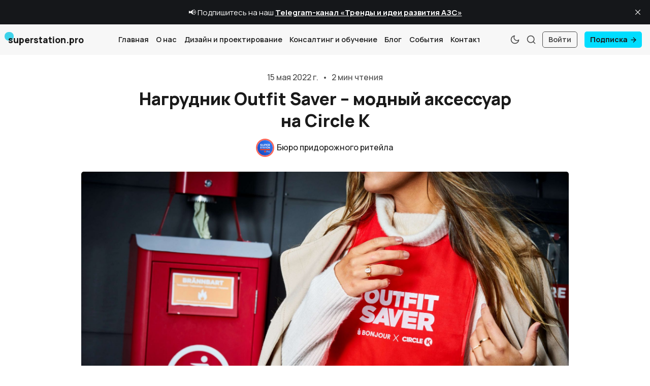

--- FILE ---
content_type: text/html; charset=utf-8
request_url: https://www.superstation.pro/nagrudnik-outfit-saver-modnyy-aksessuar-na-circle-k/
body_size: 14362
content:
<!DOCTYPE html>
<html lang="ru" data-grid-columns="3">
  <head>
    <meta charset="utf-8">
    <meta http-equiv="X-UA-Compatible" content="IE=edge">

    <title>Нагрудник Outfit Saver – модный аксессуар на Circle K</title>

    <meta name="HandheldFriendly" content="True" />
    <meta name="viewport" content="width=device-width, initial-scale=1.0" />
    
    <link rel="manifest" href="https://www.superstation.pro/assets/manifest.webmanifest?v=e9533c403f">
    <meta name="theme-color" content="#fe3e29">
    <link rel="apple-touch-icon" href="https://www.superstation.pro/assets/icon-192x192.png?v=e9533c403f">

    <script>
  // Basic Config
  let config = {
    /* Replace it with your domain: ghost_host: 'https://yoursite.domain' */
    ghost_url: 'https://superstation-pro.ghost.io', 
    
    /* Settings > Integrations > New Custom Integration. Copy Key. Replace ghost_key below. */
    ghost_key: 'd03c3147dd75e51eba6a4b85c3', 

    /* Ghost version v4 or v3 */
    ghost_version: 'v4',

    /* Default Color Scheme. Values: preference(detects user setting), light, dark. */
    color_scheme: 'preference',

    /* Default view of posts: list/grid. */
    view_type: 'grid',

    /* Nr of columns for post cards: 2/3. */
    grid_columns: 3,

    /* Enable lightbox for post images */
    image_lightbox: true,

    /* Enable Scroll Top Button */
    scroll_to_top: true,

    /* Enable hyphens */
    enable_hyphens: false,
    
    /* Enable PWA - Progressive Web App */
    enable_pwa: false,

    /* Header position: initial/sticky/fixed */
    header_position: 'sticky',

    /* Replace 'biron-demo' with your disqus account shortname */
    disqus_shortname: 'biron-demo',

    /* To use Cove, replace the below id with your cove publication id*/
    cove_id: 'bb1996cc7fde3c80743c388410ec3d28',

    /* Open external links in posts in a new tab */
    open_links_in_new_tab: true
  }
</script>

    <link rel="preload" href="https://www.superstation.pro/assets/dist/app.min.js?v=e9533c403f" as="script">
    <link rel="preload" href="https://www.superstation.pro/assets/dist/app.min.css?v=e9533c403f" as="style">
    <link rel="preload stylesheet" href="https://fonts.googleapis.com/css2?family=Manrope:wght@300;400;500;600;700;800&display=swap" as="font" onload="this.onload=null;this.rel='stylesheet'">

    <noscript>
      <link href="https://fonts.googleapis.com/css2?family=Manrope:wght@300;400;500;600;700;800&display=swap" rel="stylesheet">
    </noscript>

    <script async src="https://www.superstation.pro/assets/dist/app.min.js?v=e9533c403f"></script>

    <link rel="stylesheet" href="https://www.superstation.pro/assets/dist/app.min.css?v=e9533c403f" />
    <!--cssential--><style></style><!--/cssential-->

    <link rel="icon" href="https://www.superstation.pro/content/images/size/w256h256/2025/10/superstationpro.png" type="image/png">
    <link rel="canonical" href="https://www.superstation.pro/nagrudnik-outfit-saver-modnyy-aksessuar-na-circle-k/">
    <meta name="referrer" content="no-referrer-when-downgrade">
    
    <meta property="og:site_name" content="superstation.pro">
    <meta property="og:type" content="article">
    <meta property="og:title" content="Нагрудник Outfit Saver – модный аксессуар на Circle K">
    <meta property="og:description" content="С Outfit Saver, Circle K и Bonjour хотят, чтобы путешественники могли
наслаждаться едой, кофе и вкусностями в дороге, не беспокоясь о пятнах на одежде
или в автомобиле. Удобный аксессуар для всех следящих за модой, кто не хочет
идти на компромисс, когда приходит время сделать остановку в пути.
Outfit Saver – это">
    <meta property="og:url" content="https://www.superstation.pro/nagrudnik-outfit-saver-modnyy-aksessuar-na-circle-k/">
    <meta property="og:image" content="https://www.superstation.pro/content/images/size/w1200/2022/06/Pressbild.jpg">
    <meta property="article:published_time" content="2022-05-15T16:07:00.000Z">
    <meta property="article:modified_time" content="2022-06-05T16:47:07.000Z">
    <meta property="article:tag" content="Клиентский опыт">
    <meta property="article:tag" content="Маркетинг">
    <meta property="article:tag" content="Развлечения">
    <meta property="article:tag" content="Видео">
    <meta property="article:tag" content="Circle K">
    <meta property="article:tag" content="Швеция">
    
    <meta property="article:publisher" content="https://www.facebook.com/superstation.pro">
    <meta name="twitter:card" content="summary_large_image">
    <meta name="twitter:title" content="Нагрудник Outfit Saver – модный аксессуар на Circle K">
    <meta name="twitter:description" content="С Outfit Saver, Circle K и Bonjour хотят, чтобы путешественники могли
наслаждаться едой, кофе и вкусностями в дороге, не беспокоясь о пятнах на одежде
или в автомобиле. Удобный аксессуар для всех следящих за модой, кто не хочет
идти на компромисс, когда приходит время сделать остановку в пути.
Outfit Saver – это">
    <meta name="twitter:url" content="https://www.superstation.pro/nagrudnik-outfit-saver-modnyy-aksessuar-na-circle-k/">
    <meta name="twitter:image" content="https://www.superstation.pro/content/images/size/w1200/2022/06/Pressbild.jpg">
    <meta name="twitter:label1" content="Written by">
    <meta name="twitter:data1" content="Бюро придорожного ритейла">
    <meta name="twitter:label2" content="Filed under">
    <meta name="twitter:data2" content="Клиентский опыт, Маркетинг, Развлечения, Видео, Circle K, Швеция">
    <meta name="twitter:site" content="@superstationpro">
    <meta property="og:image:width" content="1200">
    <meta property="og:image:height" content="675">
    
    <script type="application/ld+json">
{
    "@context": "https://schema.org",
    "@type": "Article",
    "publisher": {
        "@type": "Organization",
        "name": "superstation.pro",
        "url": "https://www.superstation.pro/",
        "logo": {
            "@type": "ImageObject",
            "url": "https://www.superstation.pro/content/images/size/w256h256/2025/10/superstationpro.png",
            "width": 60,
            "height": 60
        }
    },
    "author": {
        "@type": "Person",
        "name": "Бюро придорожного ритейла",
        "image": {
            "@type": "ImageObject",
            "url": "https://www.superstation.pro/content/images/2025/07/superstationpro-1.png",
            "width": 945,
            "height": 946
        },
        "url": "https://www.superstation.pro/author/superstation-pro/",
        "sameAs": []
    },
    "headline": "Нагрудник Outfit Saver – модный аксессуар на Circle K",
    "url": "https://www.superstation.pro/nagrudnik-outfit-saver-modnyy-aksessuar-na-circle-k/",
    "datePublished": "2022-05-15T16:07:00.000Z",
    "dateModified": "2022-06-05T16:47:07.000Z",
    "image": {
        "@type": "ImageObject",
        "url": "https://www.superstation.pro/content/images/size/w1200/2022/06/Pressbild.jpg",
        "width": 1200,
        "height": 675
    },
    "keywords": "Клиентский опыт, Маркетинг, Развлечения, Видео, Circle K, Швеция",
    "description": "С Outfit Saver, Circle K и Bonjour хотят, чтобы путешественники могли\nнаслаждаться едой, кофе и вкусностями в дороге, не беспокоясь о пятнах на одежде\nили в автомобиле. Удобный аксессуар для всех следящих за модой, кто не хочет\nидти на компромисс, когда приходит время сделать остановку в пути.\nOutfit Saver – это уникальный нагрудник, выпущенный ограниченным тиражом и\nразработанный в сотрудничестве дизайнеров Circle K и Bonjour. Прелюдией к идее\nбыло обсуждение того, как трудно есть, не проливая,",
    "mainEntityOfPage": "https://www.superstation.pro/nagrudnik-outfit-saver-modnyy-aksessuar-na-circle-k/"
}
    </script>

    <meta name="generator" content="Ghost 6.16">
    <link rel="alternate" type="application/rss+xml" title="superstation.pro" href="https://www.superstation.pro/rss/">
    <script defer src="https://cdn.jsdelivr.net/ghost/portal@~2.58/umd/portal.min.js" data-i18n="true" data-ghost="https://www.superstation.pro/" data-key="201653f128d7732f2cc4030ac4" data-api="https://superstation-pro.ghost.io/ghost/api/content/" data-locale="ru" crossorigin="anonymous"></script><style id="gh-members-styles">.gh-post-upgrade-cta-content,
.gh-post-upgrade-cta {
    display: flex;
    flex-direction: column;
    align-items: center;
    font-family: -apple-system, BlinkMacSystemFont, 'Segoe UI', Roboto, Oxygen, Ubuntu, Cantarell, 'Open Sans', 'Helvetica Neue', sans-serif;
    text-align: center;
    width: 100%;
    color: #ffffff;
    font-size: 16px;
}

.gh-post-upgrade-cta-content {
    border-radius: 8px;
    padding: 40px 4vw;
}

.gh-post-upgrade-cta h2 {
    color: #ffffff;
    font-size: 28px;
    letter-spacing: -0.2px;
    margin: 0;
    padding: 0;
}

.gh-post-upgrade-cta p {
    margin: 20px 0 0;
    padding: 0;
}

.gh-post-upgrade-cta small {
    font-size: 16px;
    letter-spacing: -0.2px;
}

.gh-post-upgrade-cta a {
    color: #ffffff;
    cursor: pointer;
    font-weight: 500;
    box-shadow: none;
    text-decoration: underline;
}

.gh-post-upgrade-cta a:hover {
    color: #ffffff;
    opacity: 0.8;
    box-shadow: none;
    text-decoration: underline;
}

.gh-post-upgrade-cta a.gh-btn {
    display: block;
    background: #ffffff;
    text-decoration: none;
    margin: 28px 0 0;
    padding: 8px 18px;
    border-radius: 4px;
    font-size: 16px;
    font-weight: 600;
}

.gh-post-upgrade-cta a.gh-btn:hover {
    opacity: 0.92;
}</style>
    <script defer src="https://cdn.jsdelivr.net/ghost/sodo-search@~1.8/umd/sodo-search.min.js" data-key="201653f128d7732f2cc4030ac4" data-styles="https://cdn.jsdelivr.net/ghost/sodo-search@~1.8/umd/main.css" data-sodo-search="https://superstation-pro.ghost.io/" data-locale="ru" crossorigin="anonymous"></script>
    <script defer src="https://cdn.jsdelivr.net/ghost/announcement-bar@~1.1/umd/announcement-bar.min.js" data-announcement-bar="https://www.superstation.pro/" data-api-url="https://www.superstation.pro/members/api/announcement/" crossorigin="anonymous"></script>
    <link href="https://www.superstation.pro/webmentions/receive/" rel="webmention">
    <script defer src="/public/cards.min.js?v=e9533c403f"></script>
    <link rel="stylesheet" type="text/css" href="/public/cards.min.css?v=e9533c403f">
    <script defer src="/public/comment-counts.min.js?v=e9533c403f" data-ghost-comments-counts-api="https://www.superstation.pro/members/api/comments/counts/"></script>
    <script defer src="/public/member-attribution.min.js?v=e9533c403f"></script>
    <script defer src="/public/ghost-stats.min.js?v=e9533c403f" data-stringify-payload="false" data-datasource="analytics_events" data-storage="localStorage" data-host="https://www.superstation.pro/.ghost/analytics/api/v1/page_hit"  tb_site_uuid="32bc0ec3-27d7-4b1d-ab9f-f7448fc65683" tb_post_uuid="2c26ee53-098d-4c84-ae84-ba5dcd9d4639" tb_post_type="post" tb_member_uuid="undefined" tb_member_status="undefined"></script><style>:root {--ghost-accent-color: #fe3e29;}</style>
    <!-- Google tag (gtag.js) -->
<script async src="https://www.googletagmanager.com/gtag/js?id=G-M8KH17KRM6"></script>
<script>
  window.dataLayer = window.dataLayer || [];
  function gtag(){dataLayer.push(arguments);}
  gtag('js', new Date());

  gtag('config', 'G-M8KH17KRM6');
</script>

    <script>
  // Dark/Light Theme Handling
  let preferredTheme; 
  if (config.color_scheme === 'preference') {
    const preferredColorScheme = 
    ( window.matchMedia 
      && window.matchMedia('(prefers-color-scheme: dark)').matches
    ) 
    ? 'dark' 
    : 'light'
    preferredTheme = localStorage.getItem('USER_COLOR_SCHEME') || preferredColorScheme;
  } else {
    preferredTheme = localStorage.getItem('USER_COLOR_SCHEME') || config.color_scheme;
  }
  document.documentElement.setAttribute('data-color-scheme', preferredTheme);

  // Grid/List View Handling
  let preferredView = localStorage.getItem('USER_VIEW_TYPE') || config.view_type;
  document.documentElement.setAttribute('data-view-type', preferredView);

  // Grid columns setting
  document.documentElement.setAttribute('data-grid-columns', config.grid_columns);

  // =========================
  // Set Hyphens property
  // =========================
  const root = document.documentElement;
  if (config.enable_hyphens) {
    root.style.setProperty('--global-hyphens', 'auto')
  }
  
  // Global values needed
  const global = {
    pagination_current_page: parseInt(''),
    pagination_next_page: parseInt(''),
    pagination_next_page_link: '',
    pagination_max_pages: parseInt(''), 
    pagination_posts_per_page: parseInt('6'),
  }
</script>  </head>
  <body class="post-template tag-kliyentskiy-opyt tag-marketing tag-razvlecheniya tag-video tag-circle-k tag-sweden">
    <div class="search" id="search">
  <div class="search__hdr">
    <form action="/" method="get" class="search__form items-center bg-acc-2 js-search-form">
      <input type="text" id="ghost-search-field" class="search__input" aria-labelledby="search"
        title="Поиск" placeholder="Поиск" autocomplete="off" required/>
      <div class="search__icon">
        <i class="icon icon-search icon--sm">
  <svg class="icon__svg">
    <use xlink:href="https://www.superstation.pro/assets/icons/feather-sprite.svg?v=e9533c403f#search"></use>
  </svg>
</i>      </div>
    </form>
    <button tabindex="0" class="search--close bg-acc-2 js-search-close"
      title="Закрыть" aria-label="Закрыть">
        <i class="icon icon-x icon--sm">
  <svg class="icon__svg">
    <use xlink:href="https://www.superstation.pro/assets/icons/feather-sprite.svg?v=e9533c403f#x"></use>
  </svg>
</i>    </button>
  </div>
  <div class="search-helper">
        <button class="search__tag m-r-sm m-b-sm js-search-tag" tabindex="0" aria-label="Маркетинг">Маркетинг</button>
        <button class="search__tag m-r-sm m-b-sm js-search-tag" tabindex="0" aria-label="Клиентский опыт">Клиентский опыт</button>
        <button class="search__tag m-r-sm m-b-sm js-search-tag" tabindex="0" aria-label="Магазин">Магазин</button>
        <button class="search__tag m-r-sm m-b-sm js-search-tag" tabindex="0" aria-label="Видео">Видео</button>
        <button class="search__tag m-r-sm m-b-sm js-search-tag" tabindex="0" aria-label="Ресторан и кафе">Ресторан и кафе</button>
        <button class="search__tag m-r-sm m-b-sm js-search-tag" tabindex="0" aria-label="Кофе">Кофе</button>
  </div>
  <div class="search-content">
    <div class="search-result" id="ghost-search-results"></div>
  </div>
</div>

    <div class="menu" id="menu">
  <div class="flex flex-1 end-xs">
    <button tabindex="0" class="menu--close js-menu-close"
      title="Закрыть" aria-label="Закрыть">
        <i class="icon icon-x icon--sm">
  <svg class="icon__svg">
    <use xlink:href="https://www.superstation.pro/assets/icons/feather-sprite.svg?v=e9533c403f#x"></use>
  </svg>
</i>    </button>
  </div>
  <div class="w-100 text-sm">
    <div class="menu__main border-top-1">
      <ul class="nav">
    <li class="nav-glavnaia"><a href="https://www.superstation.pro/">Главная</a></li>
    <li class="nav-o-nas"><a href="https://www.superstation.pro/o-nas/">О нас</a></li>
    <li class="nav-dizain-i-proiektirovaniie"><a href="https://www.superstation.pro/dizain-i-proektirovanie/">Дизайн и проектирование</a></li>
    <li class="nav-konsaltingh-i-obuchieniie"><a href="https://www.superstation.pro/konsalting-i-obuchenie/">Консалтинг и обучение</a></li>
    <li class="nav-blogh"><a href="https://www.superstation.pro/author/superstation-pro/">Блог</a></li>
    <li class="nav-sobytiia"><a href="https://www.superstation.pro/tag/events/">События</a></li>
    <li class="nav-kontakty"><a href="https://www.superstation.pro/kontakty/">Контакты</a></li>
</ul>

    </div>
    <div class="menu__secondary">
      <ul class="nav">
    <li class="nav-podpiska"><a href="https://www.superstation.pro/subscription/">Подписка</a></li>
    <li class="nav-usloviia-ispolzovaniia-matierialov"><a href="https://www.superstation.pro/uslovia-ispolzovania-materialov/">Условия использования материалов</a></li>
    <li class="nav-rieitinghi"><a href="https://www.superstation.pro/tag/topstation/">Рейтинги</a></li>
    <li class="nav-mnieniia"><a href="https://www.superstation.pro/tag/opinions/">Мнения</a></li>
    <li class="nav-vidieo"><a href="https://www.superstation.pro/tag/video/">Видео</a></li>
    <li class="nav-politika-konfidientsialnosti-i-cookie"><a href="https://www.superstation.pro/politika-konfidentsialnosti-i-cookie/">Политика конфиденциальности и cookie</a></li>
</ul>

    </div>
  </div>
</div>
      <header class="header">
  <div class="container wrapper">
    <div class="row">
      <div class="col-xs-6 col-md-4 col-lg-2">
        <a class="header__brand" href="https://www.superstation.pro">
            <h3 class="header__title m-0">superstation.pro</h3>
        </a>
      </div>

      <div class="col-md-4 col-lg-7 middle-xs">
        <div class="header__menu flex flex-cc">
          <ul class="nav">
    <li class="nav-glavnaia"><a href="https://www.superstation.pro/">Главная</a></li>
    <li class="nav-o-nas"><a href="https://www.superstation.pro/o-nas/">О нас</a></li>
    <li class="nav-dizain-i-proiektirovaniie"><a href="https://www.superstation.pro/dizain-i-proektirovanie/">Дизайн и проектирование</a></li>
    <li class="nav-konsaltingh-i-obuchieniie"><a href="https://www.superstation.pro/konsalting-i-obuchenie/">Консалтинг и обучение</a></li>
    <li class="nav-blogh"><a href="https://www.superstation.pro/author/superstation-pro/">Блог</a></li>
    <li class="nav-sobytiia"><a href="https://www.superstation.pro/tag/events/">События</a></li>
    <li class="nav-kontakty"><a href="https://www.superstation.pro/kontakty/">Контакты</a></li>
</ul>

        </div>
      </div>

      <div class="col-xs-6 col-md-4 col-lg-3 header__actions">
        <button class="header__theme--toggle btn-theme-toggle js-theme-toggle" tabindex="0" 
          title="Переключить тему" aria-label="Переключить тему"
          type="button" onclick="toggleTheme()">
          <i class="icon icon-moon icon--sm">
  <svg class="icon__svg">
    <use xlink:href="https://www.superstation.pro/assets/icons/feather-sprite.svg?v=e9533c403f#moon"></use>
  </svg>
</i>          <i class="icon icon-sun icon--sm">
  <svg class="icon__svg">
    <use xlink:href="https://www.superstation.pro/assets/icons/feather-sprite.svg?v=e9533c403f#sun"></use>
  </svg>
</i>        </button>

        <button class="header__search flex-cc js-search-open" tabindex="0" 
            type="button" title="Поиск" aria-label="Поиск">
          <i class="icon icon-search icon--sm">
  <svg class="icon__svg">
    <use xlink:href="https://www.superstation.pro/assets/icons/feather-sprite.svg?v=e9533c403f#search"></use>
  </svg>
</i>        </button>

        <button class="header__menu--open flex-cc js-menu-open" tabindex="0" 
          type="button" title="Меню" aria-label="Меню">
          <i class="icon icon-menu icon--sm">
  <svg class="icon__svg">
    <use xlink:href="https://www.superstation.pro/assets/icons/feather-sprite.svg?v=e9533c403f#menu"></use>
  </svg>
</i>        </button>

          <a class="signin-link" href="/signin/">Войти</a>
          <a class="signup-link header-cta" href="/subscription/">Подписка <i class="icon icon-arrow-right icon--xs">
  <svg class="icon__svg">
    <use xlink:href="https://www.superstation.pro/assets/icons/feather-sprite.svg?v=e9533c403f#arrow-right"></use>
  </svg>
</i></a>
        
        <div class="header__user-wrap non-member m-l-sm">
          <button class="header__user flex-cc js-user" tabindex="0" type="button" 
              title="User Menu" 
              aria-label="User Menu">
              <i class="icon icon-user icon--sm">
  <svg class="icon__svg">
    <use xlink:href="https://www.superstation.pro/assets/icons/feather-sprite.svg?v=e9533c403f#user"></use>
  </svg>
</i>          </button>
          <div class="user-menu js-user-menu">
    <a class="signup-link" href="/subscription/" tabindex="0"
      title="Подписка" aria-label="Подписка">
      <i class="icon icon-arrow-up-right icon--xs">
  <svg class="icon__svg">
    <use xlink:href="https://www.superstation.pro/assets/icons/feather-sprite.svg?v=e9533c403f#arrow-up-right"></use>
  </svg>
</i>Подписка
    </a>
    <a class="signin-link" href="/signin/" tabindex="0"
      title="Войти" aria-label="Войти">
      <i class="icon icon-log-in icon--xs">
  <svg class="icon__svg">
    <use xlink:href="https://www.superstation.pro/assets/icons/feather-sprite.svg?v=e9533c403f#log-in"></use>
  </svg>
</i>Войти
    </a>

  <button class="btn--toggle btn-theme-toggle js-theme-toggle" tabindex="0" 
    title="Переключить тему" aria-label="Переключить тему"
    onclick="toggleTheme()">
    <i class="icon icon-moon icon--xs">
  <svg class="icon__svg">
    <use xlink:href="https://www.superstation.pro/assets/icons/feather-sprite.svg?v=e9533c403f#moon"></use>
  </svg>
</i>    <i class="icon icon-sun icon--xs">
  <svg class="icon__svg">
    <use xlink:href="https://www.superstation.pro/assets/icons/feather-sprite.svg?v=e9533c403f#sun"></use>
  </svg>
</i>    <span>Тема</span>
  </button>
</div>        </div>
      </div>
    </div>
  </div>
</header>

    <main class="main">
      
<div class="container wrapper">
  <div class="post-hero">
  <div class="post-hero__content">

    <div class="hero__info flex flex-cc text-acc-2 fw-500 m-b-sm">
      <span>15 мая 2022 г.</span>
      <span class="m-l-sm m-r-sm separator-dot">&bull;</span>
      <span>2 мин чтения</span>
    </div>

    <h1 class="post-hero__title text-center">Нагрудник Outfit Saver – модный аксессуар на Circle K</h1>

    <div class="post-hero__author flex-cc m-b-lg">
          <a class="flex items-center" href="/author/superstation-pro/" aria-label="Бюро придорожного ритейла">
            <span class="post-hero__author-img img">
                <img 
                  data-src="/content/images/size/w100/2025/07/superstationpro-1.png" 
                  src="/content/images/size/w30/2025/07/superstationpro-1.png" 
                  alt="Бюро придорожного ритейла" 
                />
            </span>
            <div class="m-l-sm fw-500">
              Бюро придорожного ритейла
            </div>
          </a>
    </div>
  </div>

    <figure class="post-hero__img">
      <img
        class=""
        srcset="/content/images/size/w300/2022/06/Pressbild.jpg 300w,
                /content/images/size/w600/2022/06/Pressbild.jpg 600w,
                /content/images/size/w1000/2022/06/Pressbild.jpg 1000w,
                /content/images/size/w2000/2022/06/Pressbild.jpg 2000w"
        sizes="(max-width: 800px) 400px,
                (max-width: 1170px) 700px,
                1400px"
        src="/content/images/size/w300/2022/06/Pressbild.jpg"
        alt="Нагрудник Outfit Saver – модный аксессуар на Circle K"
      />
    </figure>
</div>  <div class="row">
    <div class="col-xs-12 col-lg-8 col-xl-9">
      <article class="post tag-kliyentskiy-opyt tag-marketing tag-razvlecheniya tag-video tag-circle-k tag-sweden content-wrap post-access-public post-with-sidebar">
        <div class="content">
            <h3 id="%D1%81-outfit-saver-circle-k-%D0%B8-bonjour-%D1%85%D0%BE%D1%82%D1%8F%D1%82-%D1%87%D1%82%D0%BE%D0%B1%D1%8B-%D0%BF%D1%83%D1%82%D0%B5%D1%88%D0%B5%D1%81%D1%82%D0%B2%D0%B5%D0%BD%D0%BD%D0%B8%D0%BA%D0%B8-%D0%BC%D0%BE%D0%B3%D0%BB%D0%B8-%D0%BD%D0%B0%D1%81%D0%BB%D0%B0%D0%B6%D0%B4%D0%B0%D1%82%D1%8C%D1%81%D1%8F-%D0%B5%D0%B4%D0%BE%D0%B9-%D0%BA%D0%BE%D1%84%D0%B5-%D0%B8-%D0%B2%D0%BA%D1%83%D1%81%D0%BD%D0%BE%D1%81%D1%82%D1%8F%D0%BC%D0%B8-%D0%B2-%D0%B4%D0%BE%D1%80%D0%BE%D0%B3%D0%B5-%D0%BD%D0%B5-%D0%B1%D0%B5%D1%81%D0%BF%D0%BE%D0%BA%D0%BE%D1%8F%D1%81%D1%8C-%D0%BE-%D0%BF%D1%8F%D1%82%D0%BD%D0%B0%D1%85-%D0%BD%D0%B0-%D0%BE%D0%B4%D0%B5%D0%B6%D0%B4%D0%B5-%D0%B8%D0%BB%D0%B8-%D0%B2-%D0%B0%D0%B2%D1%82%D0%BE%D0%BC%D0%BE%D0%B1%D0%B8%D0%BB%D0%B5-%D1%83%D0%B4%D0%BE%D0%B1%D0%BD%D1%8B%D0%B9-%D0%B0%D0%BA%D1%81%D0%B5%D1%81%D1%81%D1%83%D0%B0%D1%80-%D0%B4%D0%BB%D1%8F-%D0%B2%D1%81%D0%B5%D1%85-%D1%81%D0%BB%D0%B5%D0%B4%D1%8F%D1%89%D0%B8%D1%85-%D0%B7%D0%B0-%D0%BC%D0%BE%D0%B4%D0%BE%D0%B9-%D0%BA%D1%82%D0%BE-%D0%BD%D0%B5-%D1%85%D0%BE%D1%87%D0%B5%D1%82-%D0%B8%D0%B4%D1%82%D0%B8-%D0%BD%D0%B0-%D0%BA%D0%BE%D0%BC%D0%BF%D1%80%D0%BE%D0%BC%D0%B8%D1%81%D1%81-%D0%BA%D0%BE%D0%B3%D0%B4%D0%B0-%D0%BF%D1%80%D0%B8%D1%85%D0%BE%D0%B4%D0%B8%D1%82-%D0%B2%D1%80%D0%B5%D0%BC%D1%8F-%D1%81%D0%B4%D0%B5%D0%BB%D0%B0%D1%82%D1%8C-%D0%BE%D1%81%D1%82%D0%B0%D0%BD%D0%BE%D0%B2%D0%BA%D1%83-%D0%B2-%D0%BF%D1%83%D1%82%D0%B8">С Outfit Saver, Circle K и Bonjour хотят, чтобы путешественники могли наслаждаться едой, кофе и вкусностями в дороге, не беспокоясь о пятнах на одежде или в автомобиле. Удобный аксессуар для всех следящих за модой, кто не хочет идти на компромисс, когда приходит время сделать остановку в пути.</h3><p>Outfit Saver – это уникальный нагрудник, выпущенный ограниченным тиражом и разработанный в сотрудничестве дизайнеров Circle K и Bonjour. Прелюдией к идее было обсуждение того, как трудно есть, не проливая, не рассыпая и не возясь в машине, и вскоре оно переросло в более глубокое озарение и решение.</p><blockquote>Эрика Сёдерлунд, глава отдела коммуникаций в Circle K в Швеции, говорит, что все родители надевают своим детям нагрудник, когда они едят. «Мы задались вопросом, когда и почему вы на самом деле получаете нагрудник. Исключением является тарелка с лобстерами, где нагрудник является очевидной частью концепции, но почему вы перестаете пытаться защитить свою одежду во взрослом возрасте, остается загадкой».</blockquote><p>Circle K решила довести эту идею до конца и осенью 2021 года выпустила нагрудник, как и любой другой модный аксессуар. Поэтому перед запуском профессиональная модная фотография была сделана вместе с рядом избранных известных лиц в мире моды страны. Конечно, с Outfit Saver в центре внимания.</p><figure class="kg-card kg-image-card kg-width-wide kg-card-hascaption"><img src="https://www.superstation.pro/content/images/2022/06/Pressbild-1.jpg" class="kg-image" alt="Outfit Saver – это уникальный нагрудник, выпущенный ограниченным тиражом и разработанный в сотрудничестве дизайнеров Circle K и Bonjour" loading="lazy" width="2000" height="1125" srcset="https://www.superstation.pro/content/images/size/w600/2022/06/Pressbild-1.jpg 600w, https://www.superstation.pro/content/images/size/w1000/2022/06/Pressbild-1.jpg 1000w, https://www.superstation.pro/content/images/size/w1600/2022/06/Pressbild-1.jpg 1600w, https://www.superstation.pro/content/images/size/w2400/2022/06/Pressbild-1.jpg 2400w" sizes="(min-width: 1200px) 1200px"><figcaption>Outfit Saver – это уникальный нагрудник, выпущенный ограниченным тиражом и разработанный в сотрудничестве дизайнеров Circle K и Bonjour</figcaption></figure><figure class="kg-card kg-gallery-card kg-width-wide"><div class="kg-gallery-container"><div class="kg-gallery-row"><div class="kg-gallery-image"><img src="https://www.superstation.pro/content/images/2022/06/Pressbild-4.jpg" width="2000" height="1125" loading="lazy" alt srcset="https://www.superstation.pro/content/images/size/w600/2022/06/Pressbild-4.jpg 600w, https://www.superstation.pro/content/images/size/w1000/2022/06/Pressbild-4.jpg 1000w, https://www.superstation.pro/content/images/size/w1600/2022/06/Pressbild-4.jpg 1600w, https://www.superstation.pro/content/images/size/w2400/2022/06/Pressbild-4.jpg 2400w" sizes="(min-width: 720px) 720px"></div><div class="kg-gallery-image"><img src="https://www.superstation.pro/content/images/2022/06/Akram_2_C2A4125.jpg" width="2000" height="1125" loading="lazy" alt srcset="https://www.superstation.pro/content/images/size/w600/2022/06/Akram_2_C2A4125.jpg 600w, https://www.superstation.pro/content/images/size/w1000/2022/06/Akram_2_C2A4125.jpg 1000w, https://www.superstation.pro/content/images/size/w1600/2022/06/Akram_2_C2A4125.jpg 1600w, https://www.superstation.pro/content/images/size/w2400/2022/06/Akram_2_C2A4125.jpg 2400w" sizes="(min-width: 720px) 720px"></div></div><div class="kg-gallery-row"><div class="kg-gallery-image"><img src="https://www.superstation.pro/content/images/2022/06/Pressbild-2.jpg" width="2000" height="1125" loading="lazy" alt srcset="https://www.superstation.pro/content/images/size/w600/2022/06/Pressbild-2.jpg 600w, https://www.superstation.pro/content/images/size/w1000/2022/06/Pressbild-2.jpg 1000w, https://www.superstation.pro/content/images/size/w1600/2022/06/Pressbild-2.jpg 1600w, https://www.superstation.pro/content/images/size/w2400/2022/06/Pressbild-2.jpg 2400w" sizes="(min-width: 720px) 720px"></div><div class="kg-gallery-image"><img src="https://www.superstation.pro/content/images/2022/06/Pressbild-3.jpg" width="2000" height="1125" loading="lazy" alt srcset="https://www.superstation.pro/content/images/size/w600/2022/06/Pressbild-3.jpg 600w, https://www.superstation.pro/content/images/size/w1000/2022/06/Pressbild-3.jpg 1000w, https://www.superstation.pro/content/images/size/w1600/2022/06/Pressbild-3.jpg 1600w, https://www.superstation.pro/content/images/size/w2400/2022/06/Pressbild-3.jpg 2400w" sizes="(min-width: 720px) 720px"></div></div></div></figure><blockquote>«С огоньком в глазах мы сделали более-менее классическую фэшн-фотографии, хоть и с спором, потому что она в обстановке АЗС. Мы невероятно довольны всеми фото и думаем, что они передают именно то сочетание веселья и серьезности, на котором основан этот проект», – продолжает Эрика Сёдерлунд.</blockquote><p>Outift Saver был доступен ограниченным тиражом на всех автозаправочных станциях в стране. Но так как на АЗС ​​приходилось всего несколько нагрудников и они раздавались бесплатно, важно было быть первым, чтобы их получить. </p><blockquote>«Первый пришел, первый обслужен. Мы думаем, что многие поймут очевидную и гениальную вещь о том, чтобы иметь с собой нагрудник, когда дети хотят бисквитного шоколада или вам нужно есть круассаны в машине. Так как он тоже сделан из прочной ткани и не является одноразовым изделием, этот аксессуар прослужит сезон за сезоном», – заключает Эрика.</blockquote><figure class="kg-card kg-video-card"><div class="kg-video-container"><video src="https://www.superstation.pro/content/media/2022/06/Outift-Saver.mp4" poster="https://img.spacergif.org/v1/720x1280/0a/spacer.png" width="720" height="1280" playsinline preload="metadata" style="background: transparent url('https://www.superstation.pro/content/images/2022/06/media-thumbnail-ember342.jpg') 50% 50% / cover no-repeat;" /></video><div class="kg-video-overlay"><button class="kg-video-large-play-icon"><svg xmlns="http://www.w3.org/2000/svg" viewBox="0 0 24 24"><path d="M23.14 10.608 2.253.164A1.559 1.559 0 0 0 0 1.557v20.887a1.558 1.558 0 0 0 2.253 1.392L23.14 13.393a1.557 1.557 0 0 0 0-2.785Z"/></svg></button></div><div class="kg-video-player-container"><div class="kg-video-player"><button class="kg-video-play-icon"><svg xmlns="http://www.w3.org/2000/svg" viewBox="0 0 24 24"><path d="M23.14 10.608 2.253.164A1.559 1.559 0 0 0 0 1.557v20.887a1.558 1.558 0 0 0 2.253 1.392L23.14 13.393a1.557 1.557 0 0 0 0-2.785Z"/></svg></button><button class="kg-video-pause-icon kg-video-hide"><svg xmlns="http://www.w3.org/2000/svg" viewBox="0 0 24 24"><rect x="3" y="1" width="7" height="22" rx="1.5" ry="1.5"/><rect x="14" y="1" width="7" height="22" rx="1.5" ry="1.5"/></svg></button><span class="kg-video-current-time">0:00</span><div class="kg-video-time">/<span class="kg-video-duration"></span></div><input type="range" class="kg-video-seek-slider" max="100" value="0"><button class="kg-video-playback-rate">1&#215;</button><button class="kg-video-unmute-icon"><svg xmlns="http://www.w3.org/2000/svg" viewBox="0 0 24 24"><path d="M15.189 2.021a9.728 9.728 0 0 0-7.924 4.85.249.249 0 0 1-.221.133H5.25a3 3 0 0 0-3 3v2a3 3 0 0 0 3 3h1.794a.249.249 0 0 1 .221.133 9.73 9.73 0 0 0 7.924 4.85h.06a1 1 0 0 0 1-1V3.02a1 1 0 0 0-1.06-.998Z"/></svg></button><button class="kg-video-mute-icon kg-video-hide"><svg xmlns="http://www.w3.org/2000/svg" viewBox="0 0 24 24"><path d="M16.177 4.3a.248.248 0 0 0 .073-.176v-1.1a1 1 0 0 0-1.061-1 9.728 9.728 0 0 0-7.924 4.85.249.249 0 0 1-.221.133H5.25a3 3 0 0 0-3 3v2a3 3 0 0 0 3 3h.114a.251.251 0 0 0 .177-.073ZM23.707 1.706A1 1 0 0 0 22.293.292l-22 22a1 1 0 0 0 0 1.414l.009.009a1 1 0 0 0 1.405-.009l6.63-6.631A.251.251 0 0 1 8.515 17a.245.245 0 0 1 .177.075 10.081 10.081 0 0 0 6.5 2.92 1 1 0 0 0 1.061-1V9.266a.247.247 0 0 1 .073-.176Z"/></svg></button><input type="range" class="kg-video-volume-slider" max="100" value="100"></div></div></div></figure>

              <div class="social-share">
  <a class="social-share__item" tabindex="0"
      href="https://www.facebook.com/sharer.php?u=https://www.superstation.pro/nagrudnik-outfit-saver-modnyy-aksessuar-na-circle-k/"
      onclick="javascript:window.open(this.href, '', 'menubar=no,toolbar=no,resizable=yes,scrollbars=yes,height=290,width=580');return false;"
      title="Поделиться Facebook" aria-label="Поделиться Facebook">
    <i class="icon icon-facebook icon--sm">
  <svg class="icon__svg">
    <use xlink:href="https://www.superstation.pro/assets/icons/feather-sprite.svg?v=e9533c403f#facebook"></use>
  </svg>
</i>  </a>
  <a class="social-share__item" tabindex="0" target="_blank"
      href="https://www.linkedin.com/shareArticle?mini=true&url=https://www.superstation.pro/nagrudnik-outfit-saver-modnyy-aksessuar-na-circle-k/&title=%D0%9D%D0%B0%D0%B3%D1%80%D1%83%D0%B4%D0%BD%D0%B8%D0%BA%20Outfit%20Saver%20%E2%80%93%20%D0%BC%D0%BE%D0%B4%D0%BD%D1%8B%D0%B9%20%D0%B0%D0%BA%D1%81%D0%B5%D1%81%D1%81%D1%83%D0%B0%D1%80%20%D0%BD%D0%B0%20Circle%20K&summary=%D0%9D%D0%B0%D0%B3%D1%80%D1%83%D0%B4%D0%BD%D0%B8%D0%BA%20Outfit%20Saver%20%E2%80%93%20%D0%BC%D0%BE%D0%B4%D0%BD%D1%8B%D0%B9%20%D0%B0%D0%BA%D1%81%D0%B5%D1%81%D1%81%D1%83%D0%B0%D1%80%20%D0%BD%D0%B0%20Circle%20K"
      onclick="javascript:window.open(this.href, '', 'menubar=no,toolbar=no,resizable=yes,scrollbars=yes,height=290,width=580');return false;"
      title="Поделиться Linkedin" aria-label="Поделиться Linkedin">
    <i class="icon icon-linkedin icon--sm">
  <svg class="icon__svg">
    <use xlink:href="https://www.superstation.pro/assets/icons/feather-sprite.svg?v=e9533c403f#linkedin"></use>
  </svg>
</i>  </a>
  <a class="social-share__item" tabindex="0" target="_blank"
      href="https://twitter.com/share?text=%D0%9D%D0%B0%D0%B3%D1%80%D1%83%D0%B4%D0%BD%D0%B8%D0%BA%20Outfit%20Saver%20%E2%80%93%20%D0%BC%D0%BE%D0%B4%D0%BD%D1%8B%D0%B9%20%D0%B0%D0%BA%D1%81%D0%B5%D1%81%D1%81%D1%83%D0%B0%D1%80%20%D0%BD%D0%B0%20Circle%20K&amp;url=https://www.superstation.pro/nagrudnik-outfit-saver-modnyy-aksessuar-na-circle-k/"
      onclick="javascript:window.open(this.href, '', 'menubar=no,toolbar=no,resizable=yes,scrollbars=yes,height=290,width=580');return false;"
      title="Поделиться Twitter" aria-label="Поделиться Twitter">
    <i class="icon icon-twitter icon--sm">
  <svg class="icon__svg">
    <use xlink:href="https://www.superstation.pro/assets/icons/feather-sprite.svg?v=e9533c403f#twitter"></use>
  </svg>
</i>  </a>
  <a class="social-share__item" tabindex="0"
      href="mailto:?subject=%D0%9D%D0%B0%D0%B3%D1%80%D1%83%D0%B4%D0%BD%D0%B8%D0%BA%20Outfit%20Saver%20%E2%80%93%20%D0%BC%D0%BE%D0%B4%D0%BD%D1%8B%D0%B9%20%D0%B0%D0%BA%D1%81%D0%B5%D1%81%D1%81%D1%83%D0%B0%D1%80%20%D0%BD%D0%B0%20Circle%20K&body=https://www.superstation.pro/nagrudnik-outfit-saver-modnyy-aksessuar-na-circle-k/&nbsp;%D0%9D%D0%B0%D0%B3%D1%80%D1%83%D0%B4%D0%BD%D0%B8%D0%BA%20Outfit%20Saver%20%E2%80%93%20%D0%BC%D0%BE%D0%B4%D0%BD%D1%8B%D0%B9%20%D0%B0%D0%BA%D1%81%D0%B5%D1%81%D1%81%D1%83%D0%B0%D1%80%20%D0%BD%D0%B0%20Circle%20K"
      title="Отправить на email" aria-label="Отправить на email">
    <i class="icon icon-mail icon--sm">
  <svg class="icon__svg">
    <use xlink:href="https://www.superstation.pro/assets/icons/feather-sprite.svg?v=e9533c403f#mail"></use>
  </svg>
</i>  </a>
  <a class="copy-link js-copy-link" tabindex="0"
      onclick="copyToClipboard(this, `https://www.superstation.pro/nagrudnik-outfit-saver-modnyy-aksessuar-na-circle-k/`)"
      title="Копировать ссылку" data-label="Copied!" aria-label="Копировать ссылку">
    <i class="icon icon-copy icon--sm">
  <svg class="icon__svg">
    <use xlink:href="https://www.superstation.pro/assets/icons/feather-sprite.svg?v=e9533c403f#copy"></use>
  </svg>
</i>  </a>
</div>
            
              <hr>
              <div class="post-tags flex">
                  <a class="tag-kliyentskiy-opyt m-r-sm m-b-sm bg-acc-2 text-lg fw-700" href="/tag/kliyentskiy-opyt/" 
                    title="Клиентский опыт" aria-label="Клиентский опыт">#Клиентский опыт</a>
                  <a class="tag-marketing m-r-sm m-b-sm bg-acc-2 text-lg fw-700" href="/tag/marketing/" 
                    title="Маркетинг" aria-label="Маркетинг">#Маркетинг</a>
                  <a class="tag-razvlecheniya m-r-sm m-b-sm bg-acc-2 text-lg fw-700" href="/tag/razvlecheniya/" 
                    title="Развлечения" aria-label="Развлечения">#Развлечения</a>
                  <a class="tag-video m-r-sm m-b-sm bg-acc-2 text-lg fw-700" href="/tag/video/" 
                    title="Видео" aria-label="Видео">#Видео</a>
                  <a class="tag-circle-k m-r-sm m-b-sm bg-acc-2 text-lg fw-700" href="/tag/circle-k/" 
                    title="Circle K" aria-label="Circle K">#Circle K</a>
                  <a class="tag-sweden m-r-sm m-b-sm bg-acc-2 text-lg fw-700" href="/tag/sweden/" 
                    title="Швеция" aria-label="Швеция">#Швеция</a>
              </div>
              <hr>
        </div>
      </article>
    </div>
    
    <div class="col-xs-12 col-lg-4 col-xl-3">
      <aside class="sidebar">
  <div class="section__title m-b">superstation.pro</div>

  <div class="sidebar__section">
    <div class="sidebar__descr">Присоединяйтесь к нам в социальных сетях:</div>
    <div class="social flex">
  <a class="social__item"
     href="https://t.me/superstationpro" target="_blank" title="Telegram"
     aria-label="Telegram" rel="noreferrer">
    <i class="icon icon-send icon--sm">
  <svg class="icon__svg">
    <use xlink:href="https://www.superstation.pro/assets/icons/feather-sprite.svg?v=e9533c403f#send"></use>
  </svg>
</i>  </a>
  <a class="social__item"
     href="https://www.linkedin.com/company/superstationpro/" target="_blank" title="Linkedin"
     aria-label="Linkedin" rel="noreferrer">
    <i class="icon icon-linkedin icon--sm">
  <svg class="icon__svg">
    <use xlink:href="https://www.superstation.pro/assets/icons/feather-sprite.svg?v=e9533c403f#linkedin"></use>
  </svg>
</i>  </a>
  <a class="social__item"
     href="https://www.instagram.com/superstation.pro/" target="_blank" title="Instagram"
     aria-label="Instagram" rel="noreferrer">
    <i class="icon icon-instagram icon--sm">
  <svg class="icon__svg">
    <use xlink:href="https://www.superstation.pro/assets/icons/feather-sprite.svg?v=e9533c403f#instagram"></use>
  </svg>
</i>  </a>
  <a class="social__item"
     href="https://www.facebook.com/superstation.pro" target="_blank" title="Facebook"
     aria-label="Facebook" rel="noreferrer">
    <i class="icon icon-facebook icon--sm">
  <svg class="icon__svg">
    <use xlink:href="https://www.superstation.pro/assets/icons/feather-sprite.svg?v=e9533c403f#facebook"></use>
  </svg>
</i>  </a>
  <a class="social__item"
     href="https://twitter.com/superstationpro" target="_blank" title="Twitter"
     aria-label="Twitter" rel="noreferrer">
    <i class="icon icon-twitter icon--sm">
  <svg class="icon__svg">
    <use xlink:href="https://www.superstation.pro/assets/icons/feather-sprite.svg?v=e9533c403f#twitter"></use>
  </svg>
</i>  </a>
  <a class="social__item"
     href="https://www.youtube.com/channel/UCQiZ4fufRo_TuSpftZsjQRw" target="_blank" title="YouTube"
     aria-label="YouTube" rel="noreferrer">
    <i class="icon icon-youtube icon--sm">
  <svg class="icon__svg">
    <use xlink:href="https://www.superstation.pro/assets/icons/feather-sprite.svg?v=e9533c403f#youtube"></use>
  </svg>
</i>  </a>
</div>

  </div>

    <div class="bnr in-sidebar m-b-lg">
        <a href="https://t.me/+ciAPxDsfeWRmMjVi" target="_blank">
          <img class="lazyload bnr__img"
            data-srcset="/content/images/size/w300/2025/10/telegram--2-.gif 300w,
              /content/images/size/w600/2025/10/telegram--2-.gif 600w,
              /content/images/size/w1000/2025/10/telegram--2-.gif 1000w"
            data-sizes="(max-width: 1000px) 50vw, 700px"
            data-src="/content/images/size/w300/2025/10/telegram--2-.gif"
            src="/content/images/size/w100/2025/10/telegram--2-.gif"
            alt="#sidebar-banner-1" 
          />
        </a>
  </div>

      <div class="section__title m-b">Популярное</div>
      <div class="sidebar__section">
          <article class="sidebar__story">
              <a href="/zaryadnyy-khab-dlya-elektromobiley-v-litve-s-logotipom-porsche-na-navese/" class="sidebar__story-image m-r">
                <img 
                  class="lazyload" 
                  alt="Зарядный хаб для электромобилей в Литве с логотипом Porsche на навесе" 
                  data-src="/content/images/size/w100/2025/12/Eldrive-Porsche--1--2.jpeg"
                  src="/content/images/size/w30/2025/12/Eldrive-Porsche--1--2.jpeg"
                />
              </a>
            <h6 class="sidebar__story-title">
              <a href="/zaryadnyy-khab-dlya-elektromobiley-v-litve-s-logotipom-porsche-na-navese/">Зарядный хаб для электромобилей в Литве с логотипом Porsche на навесе</a>
            </h6>
          </article>
          <article class="sidebar__story">
              <a href="/ok-investiruyet-v-novyye-azs-na-avtomagistralyakh-i-magaziny/" class="sidebar__story-image m-r">
                <img 
                  class="lazyload" 
                  alt="OK инвестирует в новые АЗС на автомагистралях и магазины" 
                  data-src="/content/images/size/w100/2025/11/OK--6--2.jpg"
                  src="/content/images/size/w30/2025/11/OK--6--2.jpg"
                />
              </a>
            <h6 class="sidebar__story-title">
              <a href="/ok-investiruyet-v-novyye-azs-na-avtomagistralyakh-i-magaziny/">OK инвестирует в новые АЗС на автомагистралях и магазины</a>
            </h6>
          </article>
          <article class="sidebar__story">
              <a href="/v-niderlandakh-tango-pokazyvaet-kakim-vidit-budushchee-avtozapravochnykh-stantsiy/" class="sidebar__story-image m-r">
                <img 
                  class="lazyload" 
                  alt="В Нидерландах Tango показывает, каким видит будущее автозаправочных станций" 
                  data-src="/content/images/size/w100/2025/11/Tango-Stations_Bakker-Bart--1-.jpeg"
                  src="/content/images/size/w30/2025/11/Tango-Stations_Bakker-Bart--1-.jpeg"
                />
              </a>
            <h6 class="sidebar__story-title">
              <a href="/v-niderlandakh-tango-pokazyvaet-kakim-vidit-budushchee-avtozapravochnykh-stantsiy/">В Нидерландах Tango показывает, каким видит будущее автозаправочных станций</a>
            </h6>
          </article>
      </div>

    <div class="bnr in-sidebar m-b-lg">
        <a href="https://forms.gle/MsnT3EHMjKgFtwsz9" target="_blank">
          <img class="lazyload bnr__img"
            data-srcset="/content/images/size/w300/2025/10/------------.gif 300w,
              /content/images/size/w600/2025/10/------------.gif 600w,
              /content/images/size/w1000/2025/10/------------.gif 1000w"
            data-sizes="(max-width: 1000px) 50vw, 700px"
            data-src="/content/images/size/w300/2025/10/------------.gif"
            src="/content/images/size/w100/2025/10/------------.gif"
            alt="#sidebar-banner-2" 
          />
        </a>
  </div>

    <div class="section__title m-b">Новости</div>
    <div class="sidebar__section">      
        <article class="sidebar__story">
            <a href="/elektromobili-obgonyayut-dizel-v-danii/" class="sidebar__story-image m-r">
              <img 
                class="lazyload" 
                alt="Электромобили обгоняют дизель в Дании" 
                data-src="/content/images/size/w100/2026/01/76c85480-57c8-4d76-b52c-ceacb057a60a.jpg"
                src="/content/images/size/w30/2026/01/76c85480-57c8-4d76-b52c-ceacb057a60a.jpg"
              />
            </a>
          <h6 class="sidebar__story-title">
            <a href="/elektromobili-obgonyayut-dizel-v-danii/">Электромобили обгоняют дизель в Дании</a>
          </h6>
        </article>
        <article class="sidebar__story">
            <a href="/grubyy-ton-v-otnoshenii-sotrudnikov-azs-sokhranyayetsya/" class="sidebar__story-image m-r">
              <img 
                class="lazyload" 
                alt="Грубый тон в отношении сотрудников АЗС сохраняется" 
                data-src="/content/images/size/w100/2026/01/cf5ad906-4039-4ab3-a711-8a590e66f79b.jpeg"
                src="/content/images/size/w30/2026/01/cf5ad906-4039-4ab3-a711-8a590e66f79b.jpeg"
              />
            </a>
          <h6 class="sidebar__story-title">
            <a href="/grubyy-ton-v-otnoshenii-sotrudnikov-azs-sokhranyayetsya/">Грубый тон в отношении сотрудников АЗС сохраняется</a>
          </h6>
        </article>
        <article class="sidebar__story">
            <a href="/shvedskiye-seti-azs-ob-yedinyayutsya-protiv-ugroz-i-presledovaniy-svoikh-sotrudnikov-so-storony-kliyentov/" class="sidebar__story-image m-r">
              <img 
                class="lazyload" 
                alt="Шведские сети АЗС объединяются против угроз и преследований своих сотрудников со стороны клиентов" 
                data-src="/content/images/size/w100/2026/01/Circle-K--14-.jpg"
                src="/content/images/size/w30/2026/01/Circle-K--14-.jpg"
              />
            </a>
          <h6 class="sidebar__story-title">
            <a href="/shvedskiye-seti-azs-ob-yedinyayutsya-protiv-ugroz-i-presledovaniy-svoikh-sotrudnikov-so-storony-kliyentov/">Шведские сети АЗС объединяются против угроз и преследований своих сотрудников со стороны клиентов</a>
          </h6>
        </article>
    </div>

    <div class="bnr in-sidebar m-b-lg">
        <a href="https://www.uniti-expo.de/en/?ref&#x3D;superstation.pro" target="_blank">
          <img class="lazyload bnr__img"
            data-srcset="/content/images/size/w300/2026/01/visitors_superstation-pro-300x250px-RU.gif 300w,
              /content/images/size/w600/2026/01/visitors_superstation-pro-300x250px-RU.gif 600w,
              /content/images/size/w1000/2026/01/visitors_superstation-pro-300x250px-RU.gif 1000w"
            data-sizes="(max-width: 1000px) 50vw, 700px"
            data-src="/content/images/size/w300/2026/01/visitors_superstation-pro-300x250px-RU.gif"
            src="/content/images/size/w100/2026/01/visitors_superstation-pro-300x250px-RU.gif"
            alt="#sidebar-banner-3" 
          />
        </a>
  </div>

</aside>
    </div>
  </div>
</div>

<div class="container wrapper">
  <div id="desktop-banner-rotation">
    <div class="banner-item" style="display: none;">
        <div class="bnr desktop m-b-lg">
        <a href="https://www.superstation.pro/luchshie-azs-za-2025-god/" target="_blank">
          <img class="lazyload bnr__img"
            data-srcset="/content/images/size/w300/2026/01/azs.gif 300w,
              /content/images/size/w600/2026/01/azs.gif 600w,
              /content/images/size/w1000/2026/01/azs.gif 1000w"
            data-sizes="(max-width: 1000px) 50vw, 700px"
            data-src="/content/images/size/w300/2026/01/azs.gif"
            src="/content/images/size/w100/2026/01/azs.gif"
            alt="#desktop-banner-1" 
          />
        </a>
  </div>
    </div>
    <div class="banner-item" style="display: none;">
        <div class="bnr desktop m-b-lg">
        <a href="https://www.uniti-expo.de/en/?ref&#x3D;superstation.pro" target="_blank">
          <img class="lazyload bnr__img"
            data-srcset="/content/images/size/w300/2026/01/visitors_superstation-pro-970x250px-ENRU.gif 300w,
              /content/images/size/w600/2026/01/visitors_superstation-pro-970x250px-ENRU.gif 600w,
              /content/images/size/w1000/2026/01/visitors_superstation-pro-970x250px-ENRU.gif 1000w"
            data-sizes="(max-width: 1000px) 50vw, 700px"
            data-src="/content/images/size/w300/2026/01/visitors_superstation-pro-970x250px-ENRU.gif"
            src="/content/images/size/w100/2026/01/visitors_superstation-pro-970x250px-ENRU.gif"
            alt="#desktop-banner-2" 
          />
        </a>
  </div>
    </div>
    <div class="banner-item" style="display: none;">
        <div class="bnr desktop m-b-lg">
        <a href="https://forms.gle/JruSnTf1gXsrt4NDA" target="_blank">
          <img class="lazyload bnr__img"
            data-srcset="/content/images/size/w300/2026/01/webinar.gif 300w,
              /content/images/size/w600/2026/01/webinar.gif 600w,
              /content/images/size/w1000/2026/01/webinar.gif 1000w"
            data-sizes="(max-width: 1000px) 50vw, 700px"
            data-src="/content/images/size/w300/2026/01/webinar.gif"
            src="/content/images/size/w100/2026/01/webinar.gif"
            alt="#desktop-banner-3" 
          />
        </a>
  </div>
    </div>
  </div>
</div>

<script>
(function(){
  var banners = document.querySelectorAll("#desktop-banner-rotation .banner-item");
  // Get the banner index from localStorage, or start with 0
  var index = parseInt(localStorage.getItem("bannerIndex") || "0", 10);
  // Display the banner with the current index
  banners.forEach(function(banner, i) {
    banner.style.display = (i === index) ? "block" : "none";
  });
  // Update the index for the next visit
  localStorage.setItem("bannerIndex", (index + 1) % banners.length);
})();
</script>

  <div class="related-posts m-t-lg">
    <div class="container wrapper">
      <div class="section__title m-b">Читайте также</div>
      
      <div class="row post-container">
          <div class="col-xs-12 col-md-6 col-lg-4 m-b-lg">
            <article class="post-card post tag-hr tag-kliyentskiy-opyt tag-circle-k tag-denmark h-100" 
        > 

  <div class="post-card__content">
    <div class="post-card__hdr flex m-b">
        <a class="tag-hr post-card__tag" href="/tag/hr/" aria-label="HR" 
        >
          HR
        </a>
        <a class="tag-kliyentskiy-opyt post-card__tag" href="/tag/kliyentskiy-opyt/" aria-label="Клиентский опыт" 
        >
          Клиентский опыт
        </a>


      <div class="flex-1"></div>

    </div>

    <h2 class="post-card__title">
      <a href="/grubyy-ton-v-otnoshenii-sotrudnikov-azs-sokhranyayetsya/" aria-label="Грубый тон в отношении сотрудников АЗС сохраняется">Грубый тон в отношении сотрудников АЗС сохраняется</a>
    </h2>


    <div class="post-card__exc m-b">
        «Больная сука», «тупая корова», «пошли вы» — это лишь некоторые из слов, которые слышат сотрудники Circle K. Тон в отношении работников магазинов в Дании продолжает грубеть. В компании количество зарегистрированных случаев&hellip;
    </div>

    <div class="flex-1"></div>

    <div class="post-card__ftr">
      <span>2 мин чтения</span>
      
      <time datetime="2026-01-27" class="post-card__date">
        27 янв. 2026 г.
      </time>
    </div>
  </div>
</article>          </div>
          <div class="col-xs-12 col-md-6 col-lg-4 m-b-lg">
            <article class="post-card post tag-marketing tag-kliyentskiy-opyt tag-circle-k tag-sweden h-100" 
        > 

  <div class="post-card__content">
    <div class="post-card__hdr flex m-b">
        <a class="tag-marketing post-card__tag" href="/tag/marketing/" aria-label="Маркетинг" 
        >
          Маркетинг
        </a>
        <a class="tag-kliyentskiy-opyt post-card__tag" href="/tag/kliyentskiy-opyt/" aria-label="Клиентский опыт" 
        >
          Клиентский опыт
        </a>


      <div class="flex-1"></div>

    </div>

    <h2 class="post-card__title">
      <a href="/circle-k-i-shvedskie-avtoshkoly-obedinyayutsya-dlya-prakticheskogo-vozhdeniya/" aria-label="Circle K и шведские автошколы объединяются для практического вождения">Circle K и шведские автошколы объединяются для практического вождения</a>
    </h2>


    <div class="post-card__exc m-b">
        Осенью путь к получению водительских прав стал немного проще, когда Circle K запустила новую программу «Машина для водительского удостоверения» (Körkortsbilen) — автомобиль, который можно арендовать почасово в качестве дополнения к занятиям&hellip;
    </div>

    <div class="flex-1"></div>

    <div class="post-card__ftr">
      <span>2 мин чтения</span>
      
      <time datetime="2026-01-13" class="post-card__date">
        13 янв. 2026 г.
      </time>
    </div>
  </div>
</article>          </div>
          <div class="col-xs-12 col-md-6 col-lg-4 m-b-lg">
            <article class="post-card post tag-servisy tag-samoobsluzhivanie tag-kliyentskiy-opyt tag-orlen tag-czech-republic h-100" 
        > 

  <div class="post-card__content">
    <div class="post-card__hdr flex m-b">
        <a class="tag-servisy post-card__tag" href="/tag/servisy/" aria-label="Сервисы" 
        >
          Сервисы
        </a>
        <a class="tag-samoobsluzhivanie post-card__tag" href="/tag/samoobsluzhivanie/" aria-label="Самообслуживание" 
        >
          Самообслуживание
        </a>


      <div class="flex-1"></div>

    </div>

    <h2 class="post-card__title">
      <a href="/pitstsemat-ili-prachechnaya-orlen-predstavlyayet-novyye-uslugi-dlya-kliyentov-v-doroge/" aria-label="Пиццемат или прачечная: ORLEN представляет новые услуги для клиентов в дороге">Пиццемат или прачечная: ORLEN представляет новые услуги для клиентов в дороге</a>
    </h2>


    <div class="post-card__exc m-b">
        ORLEN продолжает расширять диапазон услуг на своих автозаправочных станциях. Недавно компания запустила пилотное тестирование двух самообслуживаемых сервисов — пиццамата и прачечной — на станции ORLEN в Пруховице, расположенной на автомагистрали D1 между&hellip;
    </div>

    <div class="flex-1"></div>

    <div class="post-card__ftr">
      <span>3 мин чтения</span>
      
      <time datetime="2026-01-07" class="post-card__date">
        7 янв. 2026 г.
      </time>
    </div>
  </div>
</article>          </div>
      </div>
    </div>
  </div>

    </main>

        <div class="section p-t p-b m-0 sub">
          <div class="container wrapper">
            <div class="subscribe flex flex-col flex-cc">
  <div class="subscribe__title m-b-sm fw-800">Подписка</div>

  <div class="subscribe__content flex flex-col flex-cc m-b">
    <div class="subscribe__descr m-b" id="post-subscribe">
      Оформление подписки открывает доступ к профессиональному сообществу, эксклюзивным публикациям, e-mail-рассылке с новостями, а также участию в отраслевых мероприятиях
    </div>
    <a href="/subscription/" class="btn btn--brand">Подпишитесь сейчас</a>
  </div>
</div>          </div>
        </div>

      <footer class="footer">
  <div class="container wrapper">
    <div class="footer__top p-t">
      <div class="row p-t border-bottom-1">
        <div class="col-xs-12 col-lg-4">
          <div class="footer__title m-b-sm">Навигация</div>
          <ul class="nav">
    <li class="nav-glavnaia"><a href="https://www.superstation.pro/">Главная</a></li>
    <li class="nav-o-nas"><a href="https://www.superstation.pro/o-nas/">О нас</a></li>
    <li class="nav-dizain-i-proiektirovaniie"><a href="https://www.superstation.pro/dizain-i-proektirovanie/">Дизайн и проектирование</a></li>
    <li class="nav-konsaltingh-i-obuchieniie"><a href="https://www.superstation.pro/konsalting-i-obuchenie/">Консалтинг и обучение</a></li>
    <li class="nav-blogh"><a href="https://www.superstation.pro/author/superstation-pro/">Блог</a></li>
    <li class="nav-sobytiia"><a href="https://www.superstation.pro/tag/events/">События</a></li>
    <li class="nav-kontakty"><a href="https://www.superstation.pro/kontakty/">Контакты</a></li>
</ul>

        </div>
        <div class="col-xs-12 col-lg-4">
            <div class="footer__title m-b-sm">Быстрые ссылки</div>
            <ul class="nav">
    <li class="nav-podpiska"><a href="https://www.superstation.pro/subscription/">Подписка</a></li>
    <li class="nav-usloviia-ispolzovaniia-matierialov"><a href="https://www.superstation.pro/uslovia-ispolzovania-materialov/">Условия использования материалов</a></li>
    <li class="nav-rieitinghi"><a href="https://www.superstation.pro/tag/topstation/">Рейтинги</a></li>
    <li class="nav-mnieniia"><a href="https://www.superstation.pro/tag/opinions/">Мнения</a></li>
    <li class="nav-vidieo"><a href="https://www.superstation.pro/tag/video/">Видео</a></li>
    <li class="nav-politika-konfidientsialnosti-i-cookie"><a href="https://www.superstation.pro/politika-konfidentsialnosti-i-cookie/">Политика конфиденциальности и cookie</a></li>
</ul>

        </div>
        <div class="col-xs-12 col-lg-4 m-b">
          <div class="footer__title m-b-sm">superstation.pro</div>
          <div class="m-b">Бюро придорожного ритейла</div>
          <div class="social flex">
  <a class="social__item"
     href="https://t.me/superstationpro" target="_blank" title="Telegram"
     aria-label="Telegram" rel="noreferrer">
    <i class="icon icon-send icon--sm">
  <svg class="icon__svg">
    <use xlink:href="https://www.superstation.pro/assets/icons/feather-sprite.svg?v=e9533c403f#send"></use>
  </svg>
</i>  </a>
  <a class="social__item"
     href="https://www.linkedin.com/company/superstationpro/" target="_blank" title="Linkedin"
     aria-label="Linkedin" rel="noreferrer">
    <i class="icon icon-linkedin icon--sm">
  <svg class="icon__svg">
    <use xlink:href="https://www.superstation.pro/assets/icons/feather-sprite.svg?v=e9533c403f#linkedin"></use>
  </svg>
</i>  </a>
  <a class="social__item"
     href="https://www.instagram.com/superstation.pro/" target="_blank" title="Instagram"
     aria-label="Instagram" rel="noreferrer">
    <i class="icon icon-instagram icon--sm">
  <svg class="icon__svg">
    <use xlink:href="https://www.superstation.pro/assets/icons/feather-sprite.svg?v=e9533c403f#instagram"></use>
  </svg>
</i>  </a>
  <a class="social__item"
     href="https://www.facebook.com/superstation.pro" target="_blank" title="Facebook"
     aria-label="Facebook" rel="noreferrer">
    <i class="icon icon-facebook icon--sm">
  <svg class="icon__svg">
    <use xlink:href="https://www.superstation.pro/assets/icons/feather-sprite.svg?v=e9533c403f#facebook"></use>
  </svg>
</i>  </a>
  <a class="social__item"
     href="https://twitter.com/superstationpro" target="_blank" title="Twitter"
     aria-label="Twitter" rel="noreferrer">
    <i class="icon icon-twitter icon--sm">
  <svg class="icon__svg">
    <use xlink:href="https://www.superstation.pro/assets/icons/feather-sprite.svg?v=e9533c403f#twitter"></use>
  </svg>
</i>  </a>
  <a class="social__item"
     href="https://www.youtube.com/channel/UCQiZ4fufRo_TuSpftZsjQRw" target="_blank" title="YouTube"
     aria-label="YouTube" rel="noreferrer">
    <i class="icon icon-youtube icon--sm">
  <svg class="icon__svg">
    <use xlink:href="https://www.superstation.pro/assets/icons/feather-sprite.svg?v=e9533c403f#youtube"></use>
  </svg>
</i>  </a>
</div>

        </div>
      </div>
    </div>
    <div class="footer__bottom p-t p-b">
      <span>&copy;2018&nbsp;<a href="https://www.superstation.pro">superstation.pro</a>.</span>
      <span>&nbsp;Все права защищены.</span>
    </div>
  </div>
</footer>

      <div class="scroll-top">
        <svg class="progress-circle" width="100%" height="100%" viewBox="-1 -1 102 102">
          <path d="M50,1 a49,49 0 0,1 0,98 a49,49 0 0,1 0,-98"/>
        </svg>
        <i class="icon icon-arrow-up">
  <svg class="icon__svg">
    <use xlink:href="https://www.superstation.pro/assets/icons/feather-sprite.svg?v=e9533c403f#arrow-up"></use>
  </svg>
</i>      </div>

    <div class="notifications">
  <a tabindex="0" class="notify notify-signup js-notify-close">
    <div class="container wrapper flex flex-cc">
      <div class="notify__msg flex-1">Отлично! Завершите оформление заказа, чтобы получить полный доступ к superstation.pro</div> 
      <div class="notify__close"><i class="icon icon-x icon--xs">
  <svg class="icon__svg">
    <use xlink:href="https://www.superstation.pro/assets/icons/feather-sprite.svg?v=e9533c403f#x"></use>
  </svg>
</i></div>
    </div>
  </a>

  <a tabindex="0" class="notify notify-signin js-notify-close">
    <div class="container wrapper flex flex-cc">
      <div class="notify__msg flex-1">С возвращением! Вы успешно авторизировались</div> 
      <div class="notify__close"><i class="icon icon-x icon--xs">
  <svg class="icon__svg">
    <use xlink:href="https://www.superstation.pro/assets/icons/feather-sprite.svg?v=e9533c403f#x"></use>
  </svg>
</i></div>
    </div>
  </a>

  <a tabindex="0" class="notify notify-subscribe js-notify-close">
    <div class="container wrapper flex flex-cc">
      <div class="notify__msg flex-1">Вы успешно подписались на superstation.pro</div> 
      <div class="notify__close"><i class="icon icon-x icon--xs">
  <svg class="icon__svg">
    <use xlink:href="https://www.superstation.pro/assets/icons/feather-sprite.svg?v=e9533c403f#x"></use>
  </svg>
</i></div>
    </div>
  </a>

  <a tabindex="0" class="notify notify-checkout js-notify-close">
    <div class="container wrapper flex flex-cc">
      <div class="notify__msg flex-1">Поздравляем! Ваша учетная запись полностью активирована, теперь у вас есть доступ ко всему контенту</div> 
      <div class="notify__close"><i class="icon icon-x icon--xs">
  <svg class="icon__svg">
    <use xlink:href="https://www.superstation.pro/assets/icons/feather-sprite.svg?v=e9533c403f#x"></use>
  </svg>
</i></div>
    </div>
  </a>

  <a tabindex="0" class="notify notify-billing-success js-notify-close">
    <div class="container wrapper flex flex-cc">
      <div class="notify__msg flex-1">Поздравляем! Ваша платежная информация обновлена</div> 
      <div class="notify__close"><i class="icon icon-x icon--xs">
  <svg class="icon__svg">
    <use xlink:href="https://www.superstation.pro/assets/icons/feather-sprite.svg?v=e9533c403f#x"></use>
  </svg>
</i></div>
    </div>
  </a>

  <a tabindex="0" class="notify notify-billing-cancel js-notify-close">
    <div class="container wrapper flex flex-cc">
      <div class="notify__msg flex-1">Ваш счет не обновлялся</div> 
      <div class="notify__close"><i class="icon icon-x icon--xs">
  <svg class="icon__svg">
    <use xlink:href="https://www.superstation.pro/assets/icons/feather-sprite.svg?v=e9533c403f#x"></use>
  </svg>
</i></div>
    </div>
  </a>
</div>
    <script>
      if (config.enable_pwa && 'serviceWorker' in navigator) {
        window.addEventListener('load', () => {
          navigator.serviceWorker.register('/service-worker.js');
        });
      }
    </script>

    
  </body>
</html>


--- FILE ---
content_type: text/css; charset=UTF-8
request_url: https://www.superstation.pro/assets/dist/app.min.css?v=e9533c403f
body_size: 19316
content:
:root{--global-max-width:1280px;--global-radius:5px;--global-radius-round:50%;--global-header-position:initial;--global-hyphens:none;--color-primary:#fe3725;--color-primary-light:#fe4e3e;--color-primary-dark:#fe200b;--color-secondary:#00c7e6;--color-secondary-light:#0df;--color-secondary-dark:#00b1cc;--color-black:#000;--color-dark:#1a1a1a;--color-dark-acc:#333;--color-grey-darker:#4d4d4d;--color-grey-dark:#666;--color-grey:grey;--color-grey-light:#999;--color-grey-lighter:#b3b3b3;--color-light-acc:#ccc;--color-light:#e6e6e6;--color-white:#fff;--color-purple:#8237eb;--color-red:#cb1a35;--color-green:#1ce3ae;--color-blue:#19b2ff;--color-pink:#c5166e;--color-yellow:#ffbf0f;--color-royalblue:#1458eb;--color-orange:#f6764c;--color-orangered:#fe3725;--color-deepskyblue:#00c7e6;--color-midnightblue:#151d75;--color-error:#fc365e;--color-success:#48c774;--color-warning:#fddc58;--color-info:#259eef;--color-text:var(--color-dark);--color-text-acc-1:var(--color-dark-acc);--color-text-acc-2:var(--color-grey-darker);--color-text-acc-3:var(--color-grey-dark);--color-text-reverse:var(--color-light);--color-bg:var(--color-white);--color-bg-acc-1:#f7f7f7;--color-bg-acc-2:#f2f2f2;--color-bg-acc-3:#ebebeb;--color-bg-reverse:var(--color-dark);--color-border:#e8e8e8;--color-bg-alpha-75:hsla(0,0%,100%,0.75);--font-serif:Times,Georgia,serif;--font-sans:"Manrope",Tahoma,Arial,sans-serif;--font-mono:Consolas,Monaco,monospace;--font-size-base:1rem;--font-weight-100:100;--font-weight-100:200;--font-weight-300:300;--font-weight-400:400;--font-weight-500:500;--font-weight-600:600;--font-weight-700:700;--font-weight-800:800;--font-weight-900:900;--line-height-base:1.6;--trans-name:ease-in-out;--trans-duration:400ms;--trans-duration-lg:800ms;--trans-duration-xl:1200ms;--trans-delay:100ms;--trans-default:var(--trans-duration) var(--trans-name);--gap:1em;--gap-rem:1rem;--gap-xs:calc(var(--gap)*0.25);--gap-sm:calc(var(--gap)*0.5);--gap-lg:calc(var(--gap)*2);--gap-xl:calc(var(--gap)*4);--brakepoint-sm:36em;--brakepoint-md:48em;--brakepoint-lg:62em;--brakepoint-xl:75em;--gutter-w:1rem;--outer-m:1rem;--gutter-comp:calc(var(--gutter-w)*-1);--half-gutter-w:calc(var(--gutter-w)*0.5);--container-sm:calc(var(--brakepoint-sm) + var(--gutter-w));--container-md:calc(var(--brakepoint-md) + var(--gutter-w));--container-lg:calc(var(--brakepoint-lg) + var(--gutter-w));--container-xl:calc(var(--brakepoint-xl) + var(--gutter-w))}[data-color-scheme=dark]{--color-text:var(--color-light);--color-text-acc-1:var(--color-light-acc);--color-text-acc-2:var(--color-grey-lighter);--color-text-acc-3:var(--color-grey-light);--color-text-reverse:var(--color-dark);--color-bg:#0f0f0f;--color-bg-acc-1:#171717;--color-bg-acc-2:#1f1f1f;--color-bg-acc-3:#262626;--color-bg-reverse:var(--color-light);--color-border:#333;--color-bg-alpha-75:rgba(0,0,0,0.75)}html{box-sizing:border-box}*,:after,:before{box-sizing:inherit}html{-webkit-txt-size-adjust:100%;line-height:1.15}body{margin:0}main{display:block}h1{font-size:2em;margin:.67em 0}hr{box-sizing:content-box;height:0;overflow:visible}pre{font-family:monospace,monospace;font-size:1em}a{background-color:transparent}abbr[title]{border-bottom:none;text-decoration:underline;-webkit-text-decoration:underline dotted;text-decoration:underline dotted}b,strong{font-weight:bolder}code,kbd,samp{font-family:monospace,monospace;font-size:1em}small{font-size:80%}sub,sup{font-size:75%;line-height:0;position:relative;vertical-align:baseline}sub{bottom:-.25em}sup{top:-.5em}img{border-style:none}button,input,optgroup,select,textarea{font-family:inherit;font-size:100%;line-height:1.15;margin:0}button,input{overflow:visible}button,select{text-transform:none}[type=button],[type=reset],[type=submit],button{-webkit-appearance:button}[type=button]::-moz-focus-inner,[type=reset]::-moz-focus-inner,[type=submit]::-moz-focus-inner,button::-moz-focus-inner{border-style:none;padding:0}[type=button]:-moz-focusring,[type=reset]:-moz-focusring,[type=submit]:-moz-focusring,button:-moz-focusring{outline:1px dotted ButtonText}fieldset{padding:.35em .75em .625em}legend{box-sizing:border-box;color:inherit;display:table;max-width:100%;padding:0;white-space:normal}progress{vertical-align:baseline}textarea{overflow:auto}[type=checkbox],[type=radio]{box-sizing:border-box;padding:0}[type=number]::-webkit-inner-spin-button,[type=number]::-webkit-outer-spin-button{height:auto}[type=search]{-webkit-appearance:textfield;outline-offset:-2px}[type=search]::-webkit-search-decoration{-webkit-appearance:none}::-webkit-file-upload-button{-webkit-appearance:button;font:inherit}details{display:block}summary{display:list-item}[hidden],template{display:none}body,html{-webkit-font-smoothing:antialiased;-moz-osx-font-smoothing:grayscale;-webkit-txt-size-adjust:100%;-ms-txt-size-adjust:100%;font-family:Manrope,Tahoma,Arial,sans-serif;font-family:var(--font-sans);font-size:1rem;font-size:var(--font-size-base);font-weight:400;font-weight:var(--font-weight-400);-webkit-hyphens:none;-webkit-hyphens:var(--global-hyphens);-ms-hyphens:none;-ms-hyphens:var(--global-hyphens);hyphens:none;hyphens:var(--global-hyphens);line-height:1.6;line-height:var(--line-height-base)}body{-webkit-overflow-scrolling:touch;background-color:#fff;background-color:var(--color-bg);color:#1a1a1a;color:var(--color-text);display:flex;flex-direction:column;min-height:100vh;overflow-x:hidden}[data-color-scheme=light] #theme-dark{opacity:1;visibility:visible}@media (prefers-reduced-motion:reduce),(print){body{--trans-duration:1ms}}button{-webkit-font-smoothing:inherit;-moz-osx-font-smoothing:inherit;-webkit-appearance:button;background:transparent;border:none;color:inherit;cursor:pointer;font:inherit;line-height:normal;margin:0;overflow:visible;padding:0;width:auto}button::-moz-focus-inner{border:0;padding:0}code,pre{word-wrap:normal;background-color:#f7f7f7;background-color:var(--color-bg-acc-1);border:1px solid #e8e8e8;border:1px solid var(--color-border);border-radius:5px;border-radius:var(--global-radius);color:#333;color:var(--color-text-acc-1);font-family:Consolas,Monaco,monospace;font-family:var(--font-mono);font-size:1rem;font-size:var(--font-size-base);-webkit-hyphens:none;-ms-hyphens:none;hyphens:none;line-height:1.6;line-height:var(--line-height-base);margin:0 0 2em;margin:0 0 var(--gap-lg);max-width:100%;-moz-tab-size:4;-o-tab-size:4;tab-size:4;text-align:left;white-space:pre;word-break:normal;word-spacing:normal}code{border-color:#fe3725;border-color:var(--color-primary);overflow:auto;padding:0 .25em;padding:0 var(--gap-xs);position:relative;white-space:normal}code:before{background-color:#fe3725;background-color:var(--color-primary);content:"";height:100%;left:0;opacity:.2;position:absolute;top:0;width:100%}pre{overflow:auto;padding:1em;padding:var(--gap)}pre code{background:transparent!important;border:none;padding:0;white-space:pre}pre code:before{display:none}:not(pre)>code[class*=language-]{border-radius:.3em;padding:.1em;white-space:normal}.token.cdata,.token.comment,.token.doctype,.token.prolog{color:#708090}[data-color-scheme=dark] .token.cdata,[data-color-scheme=dark] .token.comment,[data-color-scheme=dark] .token.doctype,[data-color-scheme=dark] .token.prolog{color:#758595}.token.punctuation{color:#999}.token.namespace{opacity:.7}.token.boolean,.token.constant,.token.deleted,.token.number,.token.property,.token.symbol,.token.tag{color:#905}[data-color-scheme=dark] .token.boolean,[data-color-scheme=dark] .token.constant,[data-color-scheme=dark] .token.deleted,[data-color-scheme=dark] .token.number,[data-color-scheme=dark] .token.property,[data-color-scheme=dark] .token.symbol,[data-color-scheme=dark] .token.tag{color:#fa0089}.token.attr-name,.token.builtin,.token.char,.token.inserted,.token.selector,.token.string{color:#690}.language-css .token.string,.style .token.string,.token.entity,.token.operator,.token.url{color:#9a6e3a}[data-color-scheme=dark] .language-css .token.string,[data-color-scheme=dark] .style .token.string,[data-color-scheme=dark] .token.entity,[data-color-scheme=dark] .token.operator,[data-color-scheme=dark] .token.url{color:#aa7b41}.token.atrule,.token.attr-value,.token.keyword{color:#07a}[data-color-scheme=dark] .token.atrule,[data-color-scheme=dark] .token.attr-value,[data-color-scheme=dark] .token.keyword{color:#008fcc}.token.class-name,.token.function{color:#dd4a68}[data-color-scheme=dark] .token.class-name,[data-color-scheme=dark] .token.function{color:#df5873}.token.important,.token.regex,.token.variable{color:#e90}.token.bold,.token.important{font-weight:700}.token.italic{font-style:italic}.token.entity{cursor:help}h1,h2,h3,h4,h5,h6{color:inherit;font-family:Manrope,Tahoma,Arial,sans-serif;font-family:var(--font-sans);word-break:break-word}h1 a,h2 a,h3 a,h4 a,h5 a,h6 a{color:inherit}h1{font-size:2.5rem;font-size:calc(var(--font-size-base)*2.5);font-size:calc(1.8rem + .4vw);font-size:calc(var(--font-size-base)*1.8 + .4vw);line-height:1.28;line-height:calc(var(--line-height-base)*.8);margin:0 0 .5em;margin:0 0 calc(var(--gap)*.5)}h1,h2{font-weight:800;font-weight:var(--font-weight-800)}h2{font-size:2rem;font-size:calc(var(--font-size-base)*2);font-size:calc(1.6rem + .3vw);font-size:calc(var(--font-size-base)*1.6 + .3vw);line-height:1.36;line-height:calc(var(--line-height-base)*.85);margin:0 0 .6em;margin:0 0 calc(var(--gap)*.6)}h3{font-size:1.8rem;font-size:calc(var(--font-size-base)*1.8);font-size:calc(1.4rem + .25vw);font-size:calc(var(--font-size-base)*1.4 + .25vw);font-weight:800;font-weight:var(--font-weight-800);line-height:1.44;line-height:calc(var(--line-height-base)*.9);margin:0 0 .7em;margin:0 0 calc(var(--gap)*.7)}h4{font-size:1.5rem;font-size:calc(var(--font-size-base)*1.5);font-size:calc(1.3rem + .2vw);font-size:calc(var(--font-size-base)*1.3 + .2vw);font-weight:700;font-weight:var(--font-weight-700);line-height:1.52;line-height:calc(var(--line-height-base)*.95);margin:0 0 .8em;margin:0 0 calc(var(--gap)*.8)}h5{font-size:1.25rem;font-size:calc(var(--font-size-base)*1.25);font-size:calc(1.2rem + .15vw);font-size:calc(var(--font-size-base)*1.2 + .15vw);margin:0 0 .9em;margin:0 0 calc(var(--gap)*.9)}h5,h6{font-weight:700;font-weight:var(--font-weight-700);line-height:1.6;line-height:calc(var(--line-height-base)*1)}h6{font-size:1.1rem;font-size:calc(var(--font-size-base)*1.1);font-size:calc(1.1rem + .1vw);font-size:calc(var(--font-size-base)*1.1 + .1vw);margin:0 0 1em;margin:0 0 calc(var(--gap)*1)}img{margin:0;max-width:100%}[data-color-scheme=dark] img{filter:brightness(.8) contrast(1.2)}input,select,textarea{background-color:transparent;border:none;border-radius:5px;border-radius:var(--global-radius);box-shadow:0 0 0 1px #e8e8e8;box-shadow:0 0 0 1px var(--color-border);color:inherit;display:block;font-family:Manrope,Tahoma,Arial,sans-serif;font-family:var(--font-sans);font-size:1rem;font-size:var(--font-size-base);line-height:normal;margin-bottom:1em;margin-bottom:var(--gap);outline:0;padding:1em;padding:var(--gap);width:100%}input:active,input:focus,input:hover,select:active,select:focus,select:hover,textarea:active,textarea:focus,textarea:hover{box-shadow:0 0 0 1px #fe3725;box-shadow:0 0 0 1px var(--color-primary)}input:-ms-input-placeholder,input::-webkit-input-placeholder,input::placeholder,select:-ms-input-placeholder,select::-webkit-input-placeholder,select::placeholder,textarea:-ms-input-placeholder,textarea::-webkit-input-placeholder,textarea::placeholder{color:#666;color:var(--color-text-acc-3);font-weight:400;font-weight:var(--font-weight-400)}ol,ul{margin:0 0 2em;margin:0 0 var(--gap-lg)}ol li,ul li{line-height:1.6;line-height:var(--line-height-base)}ol li a,ul li a{color:inherit}ol ol,ol ul,ul ol,ul ul{margin-bottom:0;margin-top:0}.list{list-style:initial}.list--unstyled{list-style:none;padding-left:0}hr{background-color:#e8e8e8;background-color:var(--color-border);border:0;height:1px;margin:1em 0;margin:var(--gap) 0;width:100%}abbr{font-feature-settings:"smcp";color:gray;-webkit-font-variant:small-caps;-moz-font-variant:small-caps;-ms-font-variant:small-caps;font-variant:small-caps;font-weight:700;font-weight:var(--font-weight-700);text-transform:lowercase}abbr[title]:hover{cursor:help}abbr,acronym,blockquote,code,input,kbd,q,samp,var{-webkit-hyphens:none;-ms-hyphens:none;hyphens:none}table{border-gap:0;border-collapse:collapse;border-left:1px solid #e8e8e8;border-left:1px solid var(--color-border);border-right:1px solid #e8e8e8;border-right:1px solid var(--color-border);display:inline-block;font-family:Manrope,Tahoma,Arial,sans-serif;font-family:var(--font-sans);margin:1em 0 2em;margin:var(--gap) 0 var(--gap-lg);max-width:calc(100vw - 2em);overflow-x:auto}@media only screen and (min-width:36em){table{max-width:100%}}table thead{background-color:#f7f7f7;background-color:var(--color-bg-acc-1)}table td,table th{border-right:1px solid #e8e8e8;border-right:1px solid var(--color-border);line-height:1.6;line-height:var(--line-height-base);padding:.5em 1em;padding:var(--gap-sm) var(--gap)}table td:last-of-type,table th:last-of-type{border-right:none}table tr{white-space:pre}table thead tr{border-top:1px solid #e8e8e8;border-top:1px solid var(--color-border)}table tbody tr,table thead tr{border-bottom:1px solid #e8e8e8;border-bottom:1px solid var(--color-border)}p{font-size:1rem;font-size:var(--font-size-base);line-height:1.7;line-height:calc(.1 + var(--line-height-base));margin:0 0 2em;margin:0 0 var(--gap-lg)}a{box-shadow:none;color:var(--color-link);color:inherit;text-decoration:none}blockquote{background-color:#f7f7f7;background-color:var(--color-bg-acc-1);border:1px solid #e8e8e8;border-left:4px solid #00c7e6;border:1px solid var(--color-border);border-bottom-right-radius:5px;border-bottom-right-radius:var(--global-radius);border-left:4px solid var(--color-secondary);border-top-right-radius:5px;border-top-right-radius:var(--global-radius);font-family:Manrope,Tahoma,Arial,sans-serif;font-family:var(--font-sans);font-size:1.1rem;font-size:calc(var(--font-size-base)*1.1);font-style:italic;line-height:1.6;line-height:var(--line-height-base);margin:0 0 2em;margin-bottom:var(--gap-lg);padding:2em;padding:var(--gap-lg);position:relative;width:100%}blockquote+figcaption cite{display:block;font-size:inherit;font-style:italic;text-align:right}blockquote cite{font-weight:700;font-weight:var(--font-weight-700)}blockquote p{margin:0}.italic,em,i{font-style:italic}.bold,b,strong{font-weight:700;font-weight:var(--font-weight-700)}.small,small{font-size:80%}.wrapper{box-sizing:border-box;margin:0 auto;max-width:1280px;max-width:var(--global-max-width)}.container,.container-fixed{margin-left:auto;margin-right:auto}.container{padding-left:1rem;padding-left:var(--outer-m);padding-right:1rem;padding-right:var(--outer-m)}.grid{grid-gap:1em;grid-gap:var(--gap);display:grid}@media only screen and (min-width:48em){.grid{grid-gap:2em;grid-gap:var(--gap-lg)}}.row{-webkit-box-flex:0;box-sizing:border-box;display:flex;flex:0 1 auto;flex-direction:row;flex-wrap:wrap;margin-left:-1rem;margin-left:var(--gutter-comp);margin-right:-1rem;margin-right:var(--gutter-comp)}.row,.row.reverse{-webkit-box-orient:horizontal}.row.reverse{flex-direction:row-reverse}.col.reverse,.row.reverse{}.col.reverse{flex-direction:column-reverse}.col-xs,.col-xs-1,.col-xs-2,.col-xs-3,.col-xs-4,.col-xs-5,.col-xs-6,.col-xs-7,.col-xs-8,.col-xs-9,.col-xs-10,.col-xs-11,.col-xs-12,.col-xs-offset-0,.col-xs-offset-1,.col-xs-offset-2,.col-xs-offset-3,.col-xs-offset-4,.col-xs-offset-5,.col-xs-offset-6,.col-xs-offset-7,.col-xs-offset-8,.col-xs-offset-9,.col-xs-offset-10,.col-xs-offset-11,.col-xs-offset-12{-webkit-box-flex:0;box-sizing:border-box;flex:0 0 auto;padding-left:1rem;padding-left:var(--gutter-w);padding-right:1rem;padding-right:var(--gutter-w)}.col-xs{-webkit-box-flex:1;-ms-flex-positive:1;flex-basis:0;flex-grow:1;max-width:100%}.col-xs-1{flex-basis:8.33333333%;max-width:8.33333333%}.col-xs-2{flex-basis:16.66666667%;max-width:16.66666667%}.col-xs-3{flex-basis:25%;max-width:25%}.col-xs-4{flex-basis:33.33333333%;max-width:33.33333333%}.col-xs-5{flex-basis:41.66666667%;max-width:41.66666667%}.col-xs-6{flex-basis:50%;max-width:50%}.col-xs-7{flex-basis:58.33333333%;max-width:58.33333333%}.col-xs-8{flex-basis:66.66666667%;max-width:66.66666667%}.col-xs-9{flex-basis:75%;max-width:75%}.col-xs-10{flex-basis:83.33333333%;max-width:83.33333333%}.col-xs-11{flex-basis:91.66666667%;max-width:91.66666667%}.col-xs-12{flex-basis:100%;max-width:100%}.col-xs-offset-0{margin-left:0}.col-xs-offset-1{margin-left:8.33333333%}.col-xs-offset-2{margin-left:16.66666667%}.col-xs-offset-3{margin-left:25%}.col-xs-offset-4{margin-left:33.33333333%}.col-xs-offset-5{margin-left:41.66666667%}.col-xs-offset-6{margin-left:50%}.col-xs-offset-7{margin-left:58.33333333%}.col-xs-offset-8{margin-left:66.66666667%}.col-xs-offset-9{margin-left:75%}.col-xs-offset-10{margin-left:83.33333333%}.col-xs-offset-11{margin-left:91.66666667%}[dir=ltr] .start-xs{text-align:left}[dir=rtl] .start-xs{text-align:right}.start-xs{justify-content:flex-start}.center-xs{justify-content:center;text-align:center}[dir=ltr] .end-xs{text-align:right}[dir=rtl] .end-xs{text-align:left}.end-xs{justify-content:flex-end}.top-xs{align-items:flex-start}.middle-xs{align-items:center}.bottom-xs{align-items:flex-end}.around-xs{justify-content:space-around}.between-xs{justify-content:space-between}.first-xs{order:-1}.last-xs{order:1}@media only screen and (min-width:36em){.container-fixed{width:calc(36em + 1rem);width:var(--container-sm)}.col-sm,.col-sm-1,.col-sm-2,.col-sm-3,.col-sm-4,.col-sm-5,.col-sm-6,.col-sm-7,.col-sm-8,.col-sm-9,.col-sm-10,.col-sm-11,.col-sm-12,.col-sm-offset-0,.col-sm-offset-1,.col-sm-offset-2,.col-sm-offset-3,.col-sm-offset-4,.col-sm-offset-5,.col-sm-offset-6,.col-sm-offset-7,.col-sm-offset-8,.col-sm-offset-9,.col-sm-offset-10,.col-sm-offset-11,.col-sm-offset-12{-webkit-box-flex:0;box-sizing:border-box;flex:0 0 auto;padding-left:1rem;padding-left:var(--gutter-w);padding-right:1rem;padding-right:var(--gutter-w)}.col-sm{-webkit-box-flex:1;-ms-flex-positive:1;flex-basis:0;flex-grow:1;max-width:100%}.col-sm-1{flex-basis:8.33333333%;max-width:8.33333333%}.col-sm-2{flex-basis:16.66666667%;max-width:16.66666667%}.col-sm-3{flex-basis:25%;max-width:25%}.col-sm-4{flex-basis:33.33333333%;max-width:33.33333333%}.col-sm-5{flex-basis:41.66666667%;max-width:41.66666667%}.col-sm-6{flex-basis:50%;max-width:50%}.col-sm-7{flex-basis:58.33333333%;max-width:58.33333333%}.col-sm-8{flex-basis:66.66666667%;max-width:66.66666667%}.col-sm-9{flex-basis:75%;max-width:75%}.col-sm-10{flex-basis:83.33333333%;max-width:83.33333333%}.col-sm-11{flex-basis:91.66666667%;max-width:91.66666667%}.col-sm-12{flex-basis:100%;max-width:100%}.col-sm-offset-0{margin-left:0}.col-sm-offset-1{margin-left:8.33333333%}.col-sm-offset-2{margin-left:16.66666667%}.col-sm-offset-3{margin-left:25%}.col-sm-offset-4{margin-left:33.33333333%}.col-sm-offset-5{margin-left:41.66666667%}.col-sm-offset-6{margin-left:50%}.col-sm-offset-7{margin-left:58.33333333%}.col-sm-offset-8{margin-left:66.66666667%}.col-sm-offset-9{margin-left:75%}.col-sm-offset-10{margin-left:83.33333333%}.col-sm-offset-11{margin-left:91.66666667%}[dir=ltr] .start-sm{text-align:left}[dir=rtl] .start-sm{text-align:right}.start-sm{justify-content:flex-start}.center-sm{justify-content:center;text-align:center}[dir=ltr] .end-sm{text-align:right}[dir=rtl] .end-sm{text-align:left}.end-sm{justify-content:flex-end}.top-sm{align-items:flex-start}.middle-sm{align-items:center}.bottom-sm{align-items:flex-end}.around-sm{justify-content:space-around}.between-sm{justify-content:space-between}.first-sm{order:-1}.last-sm{order:1}}@media only screen and (min-width:48em){.container-fixed{width:calc(48em + 1rem);width:var(--container-md)}.col-md,.col-md-1,.col-md-2,.col-md-3,.col-md-4,.col-md-5,.col-md-6,.col-md-7,.col-md-8,.col-md-9,.col-md-10,.col-md-11,.col-md-12,.col-md-offset-0,.col-md-offset-1,.col-md-offset-2,.col-md-offset-3,.col-md-offset-4,.col-md-offset-5,.col-md-offset-6,.col-md-offset-7,.col-md-offset-8,.col-md-offset-9,.col-md-offset-10,.col-md-offset-11,.col-md-offset-12{-webkit-box-flex:0;box-sizing:border-box;flex:0 0 auto;padding-left:1rem;padding-left:var(--gutter-w);padding-right:1rem;padding-right:var(--gutter-w)}.col-md{-webkit-box-flex:1;-ms-flex-positive:1;flex-basis:0;flex-grow:1;max-width:100%}.col-md-1{flex-basis:8.33333333%;max-width:8.33333333%}.col-md-2{flex-basis:16.66666667%;max-width:16.66666667%}.col-md-3{flex-basis:25%;max-width:25%}.col-md-4{flex-basis:33.33333333%;max-width:33.33333333%}.col-md-5{flex-basis:41.66666667%;max-width:41.66666667%}.col-md-6{flex-basis:50%;max-width:50%}.col-md-7{flex-basis:58.33333333%;max-width:58.33333333%}.col-md-8{flex-basis:66.66666667%;max-width:66.66666667%}.col-md-9{flex-basis:75%;max-width:75%}.col-md-10{flex-basis:83.33333333%;max-width:83.33333333%}.col-md-11{flex-basis:91.66666667%;max-width:91.66666667%}.col-md-12{flex-basis:100%;max-width:100%}.col-md-offset-0{margin-left:0}.col-md-offset-1{margin-left:8.33333333%}.col-md-offset-2{margin-left:16.66666667%}.col-md-offset-3{margin-left:25%}.col-md-offset-4{margin-left:33.33333333%}.col-md-offset-5{margin-left:41.66666667%}.col-md-offset-6{margin-left:50%}.col-md-offset-7{margin-left:58.33333333%}.col-md-offset-8{margin-left:66.66666667%}.col-md-offset-9{margin-left:75%}.col-md-offset-10{margin-left:83.33333333%}.col-md-offset-11{margin-left:91.66666667%}[dir=ltr] .start-md{text-align:left}[dir=rtl] .start-md{text-align:right}.start-md{justify-content:flex-start}.center-md{justify-content:center;text-align:center}[dir=ltr] .end-md{text-align:right}[dir=rtl] .end-md{text-align:left}.end-md{justify-content:flex-end}.top-md{align-items:flex-start}.middle-md{align-items:center}.bottom-md{align-items:flex-end}.around-md{justify-content:space-around}.between-md{justify-content:space-between}.first-md{order:-1}.last-md{order:1}}@media only screen and (min-width:62em){.container-fixed{width:calc(62em + 1rem);width:var(--container-lg)}.col-lg,.col-lg-1,.col-lg-2,.col-lg-3,.col-lg-4,.col-lg-5,.col-lg-6,.col-lg-7,.col-lg-8,.col-lg-9,.col-lg-10,.col-lg-11,.col-lg-12,.col-lg-offset-0,.col-lg-offset-1,.col-lg-offset-2,.col-lg-offset-3,.col-lg-offset-4,.col-lg-offset-5,.col-lg-offset-6,.col-lg-offset-7,.col-lg-offset-8,.col-lg-offset-9,.col-lg-offset-10,.col-lg-offset-11,.col-lg-offset-12{-webkit-box-flex:0;box-sizing:border-box;flex:0 0 auto;padding-left:1rem;padding-left:var(--gutter-w);padding-right:1rem;padding-right:var(--gutter-w)}.col-lg{-webkit-box-flex:1;-ms-flex-positive:1;flex-basis:0;flex-grow:1;max-width:100%}.col-lg-1{flex-basis:8.33333333%;max-width:8.33333333%}.col-lg-2{flex-basis:16.66666667%;max-width:16.66666667%}.col-lg-3{flex-basis:25%;max-width:25%}.col-lg-4{flex-basis:33.33333333%;max-width:33.33333333%}.col-lg-5{flex-basis:41.66666667%;max-width:41.66666667%}.col-lg-6{flex-basis:50%;max-width:50%}.col-lg-7{flex-basis:58.33333333%;max-width:58.33333333%}.col-lg-8{flex-basis:66.66666667%;max-width:66.66666667%}.col-lg-9{flex-basis:75%;max-width:75%}.col-lg-10{flex-basis:83.33333333%;max-width:83.33333333%}.col-lg-11{flex-basis:91.66666667%;max-width:91.66666667%}.col-lg-12{flex-basis:100%;max-width:100%}.col-lg-offset-0{margin-left:0}.col-lg-offset-1{margin-left:8.33333333%}.col-lg-offset-2{margin-left:16.66666667%}.col-lg-offset-3{margin-left:25%}.col-lg-offset-4{margin-left:33.33333333%}.col-lg-offset-5{margin-left:41.66666667%}.col-lg-offset-6{margin-left:50%}.col-lg-offset-7{margin-left:58.33333333%}.col-lg-offset-8{margin-left:66.66666667%}.col-lg-offset-9{margin-left:75%}.col-lg-offset-10{margin-left:83.33333333%}.col-lg-offset-11{margin-left:91.66666667%}[dir=ltr] .start-lg{text-align:left}[dir=rtl] .start-lg{text-align:right}.start-lg{justify-content:flex-start}.center-lg{justify-content:center;text-align:center}[dir=ltr] .end-lg{text-align:right}[dir=rtl] .end-lg{text-align:left}.end-lg{justify-content:flex-end}.top-lg{align-items:flex-start}.middle-lg{align-items:center}.bottom-lg{align-items:flex-end}.around-lg{justify-content:space-around}.between-lg{justify-content:space-between}.first-lg{order:-1}.last-lg{order:1}}@media only screen and (min-width:75em){.container-fixed{width:calc(75em + 1rem);width:var(--container-xl)}.col-xl,.col-xl-1,.col-xl-2,.col-xl-3,.col-xl-4,.col-xl-5,.col-xl-6,.col-xl-7,.col-xl-8,.col-xl-9,.col-xl-10,.col-xl-11,.col-xl-12,.col-xl-offset-0,.col-xl-offset-1,.col-xl-offset-2,.col-xl-offset-3,.col-xl-offset-4,.col-xl-offset-5,.col-xl-offset-6,.col-xl-offset-7,.col-xl-offset-8,.col-xl-offset-9,.col-xl-offset-10,.col-xl-offset-11,.col-xl-offset-12{-webkit-box-flex:0;box-sizing:border-box;flex:0 0 auto;padding-left:1rem;padding-left:var(--gutter-w);padding-right:1rem;padding-right:var(--gutter-w)}.col-xl{-webkit-box-flex:1;-ms-flex-positive:1;flex-basis:0;flex-grow:1;max-width:100%}.col-xl-1{flex-basis:8.33333333%;max-width:8.33333333%}.col-xl-2{flex-basis:16.66666667%;max-width:16.66666667%}.col-xl-3{flex-basis:25%;max-width:25%}.col-xl-4{flex-basis:33.33333333%;max-width:33.33333333%}.col-xl-5{flex-basis:41.66666667%;max-width:41.66666667%}.col-xl-6{flex-basis:50%;max-width:50%}.col-xl-7{flex-basis:58.33333333%;max-width:58.33333333%}.col-xl-8{flex-basis:66.66666667%;max-width:66.66666667%}.col-xl-9{flex-basis:75%;max-width:75%}.col-xl-10{flex-basis:83.33333333%;max-width:83.33333333%}.col-xl-11{flex-basis:91.66666667%;max-width:91.66666667%}.col-xl-12{flex-basis:100%;max-width:100%}.col-xl-offset-0{margin-left:0}.col-xl-offset-1{margin-left:8.33333333%}.col-xl-offset-2{margin-left:16.66666667%}.col-xl-offset-3{margin-left:25%}.col-xl-offset-4{margin-left:33.33333333%}.col-xl-offset-5{margin-left:41.66666667%}.col-xl-offset-6{margin-left:50%}.col-xl-offset-7{margin-left:58.33333333%}.col-xl-offset-8{margin-left:66.66666667%}.col-xl-offset-9{margin-left:75%}.col-xl-offset-10{margin-left:83.33333333%}.col-xl-offset-11{margin-left:91.66666667%}[dir=ltr] .start-xl{text-align:left}[dir=rtl] .start-xl{text-align:right}.start-xl{justify-content:flex-start}.center-xl{justify-content:center;text-align:center}[dir=ltr] .end-xl{text-align:right}[dir=rtl] .end-xl{text-align:left}.end-xl{justify-content:flex-end}.top-xl{align-items:flex-start}.middle-xl{align-items:center}.bottom-xl{align-items:flex-end}.around-xl{justify-content:space-around}.between-xl{justify-content:space-between}.first-xl{order:-1}.last-xl{order:1}}@-webkit-keyframes a{0%{opacity:0}to{opacity:1}}@keyframes a{0%{opacity:0}to{opacity:1}}@-webkit-keyframes b{0%{opacity:0;transform:translate3d(0,-50%,0)}to{opacity:1;transform:translateZ(0)}}@keyframes b{0%{opacity:0;transform:translate3d(0,-50%,0)}to{opacity:1;transform:translateZ(0)}}@-webkit-keyframes c{0%{opacity:0;transform:translate3d(-50%,0,0)}to{opacity:1;transform:translateZ(0)}}@keyframes c{0%{opacity:0;transform:translate3d(-50%,0,0)}to{opacity:1;transform:translateZ(0)}}@-webkit-keyframes d{0%{opacity:0;transform:translate3d(50%,0,0)}to{opacity:1;transform:translateZ(0)}}@keyframes d{0%{opacity:0;transform:translate3d(50%,0,0)}to{opacity:1;transform:translateZ(0)}}@-webkit-keyframes e{0%{opacity:0;transform:translate3d(0,50%,0)}to{opacity:1;transform:translateZ(0)}}@keyframes e{0%{opacity:0;transform:translate3d(0,50%,0)}to{opacity:1;transform:translateZ(0)}}@-webkit-keyframes f{0%{transform:rotate(0)}to{transform:rotate(1turn)}}@keyframes f{0%{transform:rotate(0)}to{transform:rotate(1turn)}}.bnr a{-webkit-box-align:center;-ms-flex-align:center;-webkit-box-pack:center;-ms-flex-pack:center;align-items:center;display:flex;justify-content:center}.bnr.desktop img{height:auto;max-width:970px;width:100%}.bnr.in-sidebar img{height:250px;margin:0 auto;width:300px}.alert{border:1px solid #e8e8e8;border-left:4px solid #00c7e6;border:1px solid var(--color-border);border-left:4px solid var(--color-secondary);border-radius:5px;border-radius:var(--global-radius);border-bottom-left-radius:0;color:#4d4d4d;color:var(--color-text-acc-2);font-style:italic;font-weight:600;font-weight:var(--font-weight-600);margin-bottom:2em;margin-bottom:var(--gap-lg);margin-top:1em;margin-top:var(--gap);padding:2em;padding:var(--gap-lg);position:relative}.alert,.alert:before{background-color:#fff;background-color:var(--color-bg)}.alert:before{border-radius:50%;border-radius:var(--global-radius-round);color:#00c7e6;color:var(--color-secondary);content:url(/assets/icons/alert-bell.svg);height:40px;left:-22px;padding:.5em;padding:var(--gap-sm);position:absolute;top:-20px;width:40px}.alert.info{border-left-color:#00c7e6;border-left-color:var(--color-secondary)}.alert.info:before{content:url(/assets/icons/alert-info.svg)}.alert.warning{border-left-color:#00c7e6;border-left-color:var(--color-secondary)}.alert.warning:before{content:url(/assets/icons/alert-tria.svg)}.alert.error{border-left-color:#00c7e6;border-left-color:var(--color-secondary)}.alert.error:before{content:url(/assets/icons/alert-octa.svg)}.alert.success{border-left-color:#00c7e6;border-left-color:var(--color-secondary)}.alert.success:before{content:url(/assets/icons/alert-succ.svg)}.author-card{border:1px solid #e8e8e8;border:1px solid var(--color-border);border-radius:5px;border-radius:var(--global-radius);transition:box-shadow .4s ease-in-out;transition:box-shadow var(--trans-default)}.author-card:active,.author-card:focus,.author-card:hover{box-shadow:0 2px 20px 0 rgba(0,0,0,.05)}.author-card__img{border-radius:50%;border-radius:var(--global-radius-round);display:block;height:10rem;-o-object-fit:cover;object-fit:cover;-o-object-position:center center;object-position:center center;width:10rem}.author-card a:active,.author-card a:focus,.author-card a:hover{color:#fe3725;color:var(--color-primary)}.author-card h2{font-size:1.6rem}.btn{background-color:transparent;border:1px solid #4d4d4d;border:1px solid var(--color-text-acc-2);border-radius:5px;border-radius:var(--global-radius);color:inherit;color:#4d4d4d;color:var(--color-text-acc-2);cursor:pointer;display:inline-block;font-family:Manrope,Tahoma,Arial,sans-serif;font-family:var(--font-sans);font-size:.9rem;font-weight:800;font-weight:var(--font-weight-800);letter-spacing:.025rem;letter-spacing:calc(var(--font-size-base)*.025);line-height:1;outline:none;padding:.75rem 1.5rem;text-transform:uppercase}.btn:active,.btn:focus,.btn:hover{border-color:#1a1a1a;border-color:var(--color-text);color:#1a1a1a;color:var(--color-text)}.btn--xs{font-size:.8rem}.btn--sm{font-size:.9rem}.btn--lg{font-size:1.2rem}.btn--xl{font-size:1.4rem}.btn--rounded{border-radius:3rem}.btn--wide{padding:1em 4em;padding:var(--gap) var(--gap-xl)}.btn--full{width:100%}.btn--opac{background:transparent}.btn--dark{background-color:#333;background-color:var(--color-dark-acc)}.btn--dark,.btn--dark:active,.btn--dark:focus,.btn--dark:hover{border-color:#333;border-color:var(--color-dark-acc);color:#e6e6e6;color:var(--color-light)}.btn--dark:active,.btn--dark:focus,.btn--dark:hover{background-color:#1a1a1a;background-color:var(--color-dark);box-shadow:none}.btn--light{background-color:#e6e6e6;background-color:var(--color-light)}.btn--light,.btn--light:active,.btn--light:focus,.btn--light:hover{border-color:#e6e6e6;border-color:var(--color-light);color:#1a1a1a;color:var(--color-dark)}.btn--light:active,.btn--light:focus,.btn--light:hover{background-color:#fff;background-color:var(--color-white);box-shadow:none}.btn--brand{background-color:#fe3725;background-color:var(--color-primary);border-color:#fe3725;border-color:var(--color-primary);color:#fff;color:var(--color-white)}.btn--brand:active,.btn--brand:focus,.btn--brand:hover{background-color:#fe200b;background-color:var(--color-primary-dark);border-color:#fe200b;border-color:var(--color-primary-dark);box-shadow:none;color:#fff;color:var(--color-white)}.btn--primary{background-color:#fe3725;background-color:var(--color-primary);border-color:#fe3725;border-color:var(--color-primary);color:#fff;color:var(--color-white)}.btn--primary:active,.btn--primary:focus,.btn--primary:hover{background-color:#fe200b;background-color:var(--color-primary-dark);border-color:#fe200b;border-color:var(--color-primary-dark);box-shadow:none;color:#fff;color:var(--color-white)}.btn--secondary{background-color:#0df;background-color:var(--color-secondary-light);border-color:#0df;border-color:var(--color-secondary-light);color:#1a1a1a;color:var(--color-dark)}.btn--secondary:active,.btn--secondary:focus,.btn--secondary:hover{background-color:#00c7e6;background-color:var(--color-secondary);border-color:#00c7e6;border-color:var(--color-secondary);box-shadow:none;color:#1a1a1a;color:var(--color-dark)}.btn--midnightblue{background-color:#151d75;background-color:var(--color-midnightblue);border-color:#151d75;border-color:var(--color-midnightblue);color:#fff;color:var(--color-white)}.btn--midnightblue:active,.btn--midnightblue:focus,.btn--midnightblue:hover{box-shadow:none;color:#fff;color:var(--color-white);filter:brightness(1.2)}.btn--filled{background-color:#333;background-color:var(--color-text-acc-1);color:#e6e6e6;color:var(--color-text-reverse)}.btn--filled:active,.btn--filled:focus,.btn--filled:hover{background-color:#1a1a1a;background-color:var(--color-text);color:#e6e6e6;color:var(--color-text-reverse)}.btn--bordered{background-color:transparent;color:#666;color:var(--color-text-acc-3)}.btn--bordered:active,.btn--bordered:focus,.btn--bordered:hover{background-color:transparent;box-shadow:0 0 0 1px #666;box-shadow:0 0 0 1px var(--color-text-acc-3)}.btn--bordered.btn--brand{color:#fe3725;color:var(--color-primary)}.btn--bordered.btn--brand:active,.btn--bordered.btn--brand:focus,.btn--bordered.btn--brand:hover{background-color:transparent;box-shadow:0 0 0 1px #fe3725;box-shadow:0 0 0 1px var(--color-primary)}.btn--bordered.btn--snd{color:#00c7e6;color:var(--color-secondary)}.btn--bordered.btn--snd:active,.btn--bordered.btn--snd:focus,.btn--bordered.btn--snd:hover{background-color:transparent;box-shadow:0 0 0 1px #00c7e6;box-shadow:0 0 0 1px var(--color-secondary)}.btn--bordered.btn--dark{color:#1a1a1a;color:var(--color-dark)}.btn--bordered.btn--dark:active,.btn--bordered.btn--dark:focus,.btn--bordered.btn--dark:hover{background-color:transparent;box-shadow:0 0 0 1px #1a1a1a;box-shadow:0 0 0 1px var(--color-dark)}.btn--shadow{box-shadow:0 5px 15px 0 rgba(0,0,0,.05);transition:box-shadow .4s ease-in-out;transition:box-shadow var(--trans-default)}.btn--shadow:active,.btn--shadow:focus,.btn--shadow:hover{box-shadow:0 5px 15px 0 rgba(0,0,0,.1)}.btn--disabled{cursor:not-allowed;opacity:.6}.btn.is-loading{color:transparent!important;pointer-events:none;position:relative}.btn.is-loading:after{-webkit-animation:f .4s linear infinite;animation:f .4s linear infinite;-webkit-animation:f var(--trans-duration) infinite linear;animation:f var(--trans-duration) infinite linear;border:2px solid #fff;border:2px solid var(--color-white);border-radius:50%;border-right-color:transparent!important;border-top-color:transparent!important;content:"";display:block;height:22px;left:50%;margin-left:-11px;margin-top:-11px;position:absolute;top:50%;width:22px;z-index:1}form.loading button{color:transparent!important;pointer-events:none;position:relative}form.loading button:after{-webkit-animation:f .4s linear infinite;animation:f .4s linear infinite;-webkit-animation:f var(--trans-duration) infinite linear;animation:f var(--trans-duration) infinite linear;border:2px solid #e6e6e6;border:2px solid var(--color-light);border-radius:50%;border-right-color:transparent!important;border-top-color:transparent!important;content:"";display:block;height:22px;left:50%;margin-left:-11px;margin-top:-11px;position:absolute;top:50%;width:22px;z-index:1}form.loading button.btn--secondary:after{border:2px solid #1a1a1a;border:2px solid var(--color-dark)}.comments{background-color:#f7f7f7;background-color:var(--color-bg-acc-1);padding:2em 0;padding:var(--gap-lg) 0}.comments__panel{max-width:40rem;width:100%}@media only screen and (min-width:62em){.comments{padding:4em 0;padding:var(--gap-xl) 0}}.cove-input{border-color:#e8e8e8;border-color:var(--color-border);box-shadow:none!important;margin-bottom:0!important;margin-right:1em!important;min-width:10rem}.cove-button{background-color:#fe3725!important;background-color:var(--color-primary)!important;border:1px solid #fe3725!important;border:1px solid var(--color-primary)!important;border-radius:5px!important;border-radius:var(--global-radius)!important;color:#fff!important;color:var(--color-white)!important;font-weight:700;font-weight:var(--font-weight-700)}.cove-button:active,.cove-button:focus,.cove-button:hover{background-color:#fe200b!important;background-color:var(--color-primary-dark)!important;border-color:#fe200b!important;border-color:var(--color-primary-dark)!important;box-shadow:none!important;color:#fff!important;color:var(--color-white)!important}#cove-input-body,#cove-input-name{margin-bottom:.5em!important;margin-bottom:var(--gap-sm)!important}#cove-input-name{margin-left:0!important;margin-right:0!important}.footer{background-color:#f7f7f7;background-color:var(--color-bg-acc-1);color:#4d4d4d;color:var(--color-text-acc-2)}.footer__title{color:#333;color:var(--color-text-acc-1);font-size:1.2rem;font-weight:800;font-weight:var(--font-weight-800)}.footer a:active,.footer a:focus,.footer a:hover{color:#fe3725;color:var(--color-primary)}.footer__bottom{-webkit-box-pack:center;-ms-flex-pack:center;color:var(--color-text-accent-2);display:flex;flex-direction:column;justify-content:center}@media only screen and (min-width:36em){.footer__bottom{flex-direction:row}}.footer .nav{list-style:none;margin:0 0 1em;margin-bottom:var(--gap);padding:0}.footer .nav li{line-height:1;margin-bottom:.5em;margin-bottom:var(--gap-sm)}.footer .nav a,.footer__tags a{display:inline-block;line-height:1;min-width:60px;padding:.25em 0;padding:var(--gap-xs) 0}.footer__tags a{margin-bottom:.5em;margin-bottom:var(--gap-sm)}.kg-embed-card{align-items:center;display:flex;flex-direction:column;margin:0 0 2em;margin:0 0 var(--gap-lg);max-width:100%;min-width:100%}.kg-embed-card figcaption{color:#666;color:var(--color-text-acc-3);margin:.5em 0 0;margin:var(--gap-sm) 0 0}.kg-embed-card .fluid-width-video-wrapper{margin:0}.kg-embed-card iframe{max-width:100%}.kg-gallery-card,.kg-image-card{align-self:center;margin:0 0 2em;margin:0 0 var(--gap-lg)}.kg-gallery-card figcaption,.kg-image-card figcaption{color:#666;color:var(--color-text-acc-3);font-size:.9rem;font-style:italic;font-weight:600;font-weight:var(--font-weight-600);padding:.5em;padding:var(--gap-sm);text-align:center}.kg-gallery-card .kg-gallery-container,.kg-image-card img{display:block;height:auto;margin:0 auto;max-width:100vw}@media only screen and (min-width:48em){.kg-image-card img{max-width:100%}.kg-image-wide img,.kg-width-wide img{max-width:80vw}.kg-image-full img,.kg-width-full img{max-width:100vw}}@media only screen and (min-width:62em){.kg-image-wide img,.kg-width-wide img{max-width:70vw}}.kg-gallery-container{display:flex;flex-direction:column;margin-bottom:1em;margin-bottom:var(--gap)}@media only screen and (min-width:48em){.kg-gallery-container{max-width:80vw;width:80vw}}@media only screen and (min-width:62em){.kg-gallery-container{max-width:70vw;width:70vw}}.post-with-sidebar .kg-gallery-container{max-width:none;width:100%}.post-with-sidebar .kg-image-card img{max-width:100%}.post-with-sidebar .kg-gallery-card,.post-with-sidebar .kg-image-card{width:calc(100% + 10vw)}.post-with-sidebar.post-with-toc .kg-card,.post-with-sidebar.post-with-toc .kg-gallery-card,.post-with-sidebar.post-with-toc .kg-image-card img{max-width:100%}.kg-gallery-row{-webkit-box-pack:center;-ms-flex-pack:center;display:flex;flex-direction:row;justify-content:center}.kg-gallery-image img{display:block;height:100%;margin:0;width:100%}.kg-gallery-row:not(:first-of-type){margin:.5em 0 0;margin:var(--gap-sm) 0 0 0}.kg-gallery-image:not(:first-of-type){margin:0 0 0 .5em;margin:0 0 0 var(--gap-sm)}.kg-bookmark-card{background-color:#fff;background-color:var(--color-bg);font-family:Manrope,Tahoma,Arial,sans-serif;font-family:var(--font-sans);margin:0 0 2em;margin-bottom:var(--gap-lg);width:100%}.kg-bookmark-card:active .kg-bookmark-title,.kg-bookmark-card:focus .kg-bookmark-title,.kg-bookmark-card:hover .kg-bookmark-title{color:#fe3725;color:var(--color-primary)}.kg-bookmark-card:active,.kg-bookmark-card:focus,.kg-bookmark-card:hover{text-decoration:none}.kg-card+.kg-bookmark-card{margin-top:0}.kg-bookmark-container{border-radius:5px;border-radius:var(--global-radius);box-shadow:0 0 0 1px #e8e8e8;box-shadow:0 0 0 1px var(--color-border);min-height:148px;text-decoration:none}.kg-bookmark-container,.kg-bookmark-content{display:flex}.kg-bookmark-content{-webkit-box-flex:1;-ms-flex-positive:1;-webkit-box-align:start;-ms-flex-align:start;-webkit-box-pack:start;-ms-flex-pack:start;align-items:flex-start;flex-direction:column;flex-grow:1;justify-content:flex-start;padding:20px}.kg-bookmark-title{font-weight:700;font-weight:var(--font-weight-700);margin-bottom:1em;margin-bottom:var(--gap)}.kg-bookmark-description{-webkit-line-clamp:2;-webkit-box-orient:vertical;font-size:.9rem;margin-bottom:1em;margin-bottom:var(--gap);max-height:44px;overflow-y:hidden}.kg-bookmark-thumbnail{max-height:100%;min-width:33%;overflow:hidden;position:relative}.kg-bookmark-thumbnail img{border-radius:0 5px 5px 0;border-radius:0 var(--global-radius) var(--global-radius) 0;height:100%;left:0;margin:0;-o-object-fit:cover;object-fit:cover;position:absolute;top:0;width:100%}.kg-bookmark-metadata{align-items:center;display:flex;flex-wrap:wrap;font-size:.9rem;font-weight:600;font-weight:var(--font-weight-600)}.kg-bookmark-icon{height:1.5em;height:calc(var(--gap)*1.5);margin:0 .5em 0 0;margin-right:var(--gap-sm);width:1.5em;width:calc(var(--gap)*1.5)}.kg-bookmark-author:after{content:"•";margin:0 .5em;margin:0 var(--gap-sm)}.kg-bookmark-publisher{max-width:240px;overflow:hidden;text-overflow:ellipsis;white-space:nowrap}.kg-bookmark-card .kg-bookmark-content *{font-size:1rem!important}.kg-bookmark-card .kg-bookmark-description{font-size:.9rem!important}.header{background-color:#f7f7f7;background-color:var(--color-bg-acc-1);padding:10px 0;position:static;position:var(--global-header-position);top:0;transform:translateY(0);transition:transform .4s ease-in-out;transition:transform var(--trans-default);width:100%;z-index:50}.header.is-unpinned{position:sticky;transform:translateY(-100%)}.header.is-pinned{-webkit-backdrop-filter:blur(20px);backdrop-filter:blur(20px);background-color:hsla(0,0%,100%,.75);background-color:var(--color-bg-alpha-75);box-shadow:0 0 20px 1px rgb(0 0 0/10%);position:sticky;transform:translateY(0)}.header__brand{align-items:center;display:inline-flex;height:40px}.header__brand img{height:40px;-o-object-fit:contain;object-fit:contain;padding:.5em 0;padding:var(--gap-sm) 0;vertical-align:top}@media only screen and (min-width:36em){.header__brand img{max-width:200px}}.header__title{font-size:1.1rem;margin:0;padding:.25em 0;padding:var(--gap-xs) 0;position:relative}.header__title:before{background-color:#00c7e6;background-color:var(--color-secondary);border-radius:50%;border-radius:var(--global-radius-round);content:"";height:1em;left:-.4em;opacity:.75;position:absolute;top:.1em;width:1em;z-index:-1}.header__menu{height:100%;white-space:nowrap}.header .nav{-webkit-box-align:center;-ms-flex-align:center;-webkit-box-pack:center;-ms-flex-pack:center;align-items:center;display:none;font-size:.9rem;font-weight:600;height:100%;justify-content:center;list-style:none;margin:0;padding:0}@media only screen and (min-width:48em){.header .nav{-webkit-box-pack:start;-ms-flex-pack:start;display:flex;justify-content:flex-start;overflow-x:auto}}.header .nav::-webkit-scrollbar{display:none}.header .nav li{margin-right:.5em;margin-right:var(--gap-sm)}.header .nav a{display:block;line-height:1;padding:6px .25em;padding:6px var(--gap-xs);position:relative}.header .nav a:before{background-color:#00c7e6;background-color:var(--color-secondary);content:"";height:4px;left:0;opacity:.5;position:absolute;right:0;top:12px;transition:width .4s ease-in-out;transition:width var(--trans-default);width:0;z-index:-1}.header .nav a:active:before,.header .nav a:focus:before,.header .nav a:hover:before{width:100%}.header .nav-current a{position:relative}.header .nav-current a:after{background-color:#00c7e6;background-color:var(--color-secondary);bottom:3px;content:"";height:8px;left:0;opacity:.5;position:absolute;right:0;z-index:-1}.header .account-link,.header .signin-link,.header .signout-link,.header .signup-link,.header .upgrade-link{color:#4d4d4d;color:var(--color-text-acc-2);font-size:.9rem;font-weight:700;font-weight:var(--font-weight-700);line-height:1;white-space:nowrap}.header .account-link i,.header .signin-link i,.header .signout-link i,.header .signup-link i,.header .upgrade-link i{stroke-width:2.5px}.header .upgrade-link i{margin-left:.25em;margin-left:var(--gap-xs)}.header__actions{-webkit-box-align:center;-ms-flex-align:center;-webkit-box-pack:end;-ms-flex-pack:end;align-items:center;display:flex;justify-content:flex-end}.header__actions>.account-link,.header__actions>.signin-link,.header__actions>.signout-link,.header__actions>.signup-link,.header__actions>.upgrade-link{align-items:center;border:1px solid #4d4d4d;border:1px solid var(--color-text-acc-2);border-radius:5px;border-radius:var(--global-radius);display:none;height:32px;margin-left:.5em;margin-left:var(--gap-sm);outline:none;padding:0 .75em}.header__actions>.account-link:active,.header__actions>.account-link:focus,.header__actions>.account-link:hover,.header__actions>.signin-link:active,.header__actions>.signin-link:focus,.header__actions>.signin-link:hover,.header__actions>.signout-link:active,.header__actions>.signout-link:focus,.header__actions>.signout-link:hover,.header__actions>.signup-link:active,.header__actions>.signup-link:focus,.header__actions>.signup-link:hover,.header__actions>.upgrade-link:active,.header__actions>.upgrade-link:focus,.header__actions>.upgrade-link:hover{border-color:#fe3725;border-color:var(--color-primary);color:#fe3725;color:var(--color-primary)}@media only screen and (min-width:36em){.header__actions>.account-link,.header__actions>.signin-link,.header__actions>.signout-link,.header__actions>.signup-link,.header__actions>.upgrade-link{display:flex}}.header__actions .header-cta{background-color:#0df;background-color:var(--color-secondary-light);border:none;color:#1a1a1a;color:var(--color-dark);margin-left:1em;margin-left:var(--gap)}.header__actions .header-cta:active,.header__actions .header-cta:focus,.header__actions .header-cta:hover{background-color:#00c7e6;background-color:var(--color-secondary);color:#fe200b;color:var(--color-primary-dark);cursor:pointer}.header__actions .header-cta:active i,.header__actions .header-cta:focus i,.header__actions .header-cta:hover i{transform:rotate(-45deg)}.header__actions .header-cta i{margin-left:.25em;margin-left:var(--gap-xs);margin-right:-.1em;transition:transform .4s ease-in-out;transition:transform var(--trans-default)}.header__menu--open,.header__search,.header__theme--toggle,.header__user{color:#4d4d4d;color:var(--color-text-acc-2);display:flex;height:30px;outline:none;width:30px}.header__menu--open:active,.header__menu--open:focus,.header__menu--open:hover,.header__search:active,.header__search:focus,.header__search:hover,.header__theme--toggle:active,.header__theme--toggle:focus,.header__theme--toggle:hover,.header__user:active,.header__user:focus,.header__user:hover{color:#fe3725;color:var(--color-primary);cursor:pointer}.header__menu--open,.header__search{margin-left:2px}.header__user-wrap{position:relative}.header__user-wrap:active .user-menu,.header__user-wrap:focus .user-menu,.header__user-wrap:hover .user-menu,.header__user-wrap[focus-within] .user-menu{display:flex}.header__user-wrap:focus-within .user-menu{display:flex}@media only screen and (min-width:36em){.header__user-wrap.non-member{display:none}}.header__user{background-color:#ebebeb;background-color:var(--color-bg-acc-3);padding:2px;position:relative}.header__user,.header__user-avatar{border-radius:50%;border-radius:var(--global-radius-round)}.header__user-avatar{z-index:1}.header__user i{height:18px;position:absolute;width:18px}.header__theme--toggle{display:none}@media only screen and (min-width:48em){.header__theme--toggle{-webkit-box-align:center;-ms-flex-align:center;-webkit-box-pack:center;-ms-flex-pack:center;align-items:center;display:flex;justify-content:center}}.header__theme--toggle .icon-sun{opacity:0;visibility:hidden}.header__theme--toggle .icon-moon{opacity:1;visibility:visible}@media only screen and (min-width:48em){.header__menu--open{display:none}}.btn-theme-toggle,.btn-view-toggle{position:relative}.btn-theme-toggle .icon,.btn-view-toggle .icon{position:absolute;transition:visibility .4s ease-in-out,opacity .4s ease-in-out;transition:visibility var(--trans-default),opacity var(--trans-default)}.btn-theme-toggle .icon-sun{opacity:0;visibility:hidden}.btn-theme-toggle .icon-moon{opacity:1;visibility:visible}[data-color-scheme=dark] .btn-theme-toggle .icon-moon{opacity:0;visibility:hidden}[data-color-scheme=dark] .btn-theme-toggle .icon-sun{opacity:1;visibility:visible}.hero{-webkit-box-align:center;-ms-flex-align:center;-webkit-box-pack:center;-ms-flex-pack:center;align-items:center;background:#fff;background:var(--color-bg);border-radius:5px;border-radius:var(--global-radius);display:flex;justify-content:center;min-height:20rem;overflow:hidden;padding:1em 0;padding:var(--gap) 0;position:relative}@media only screen and (min-width:48em){.hero.has-img{min-height:30rem}.hero{padding:2em 0;padding:var(--gap-lg) 0}}.hero__inner{flex-direction:column-reverse}@media only screen and (min-width:48em){.hero__inner{flex-direction:row}}.hero__img{-webkit-box-flex:1;border-radius:5px;border-radius:var(--global-radius);flex:1;height:100%;margin-bottom:1em;margin-bottom:var(--gap);max-height:20rem;-o-object-fit:cover;object-fit:cover;-o-object-position:center center;object-position:center center;width:100%}@media only screen and (min-width:48em){.hero__img{margin-bottom:0;max-height:26rem;max-width:40rem}}.hero__img--rnd{border-radius:50%;height:10rem;max-width:100%;-o-object-fit:cover;object-fit:cover;-o-object-position:center center;object-position:center center;width:10rem}@media only screen and (min-width:48em){.hero__img--rnd{height:15rem;margin-left:1em;margin-left:var(--gap);width:15rem}}@media only screen and (min-width:62em){.hero__img--rnd{height:20rem;margin-left:1em;margin-left:var(--gap);width:20rem}}.hero__content{-webkit-box-pack:center;-ms-flex-pack:center;align-items:center;justify-content:center;margin-bottom:2em;margin-bottom:var(--gap-lg)}@media only screen and (min-width:48em){.hero__content{align-items:flex-start;margin-bottom:0;margin-right:2em;margin-right:var(--gap-lg)}}.hero__title{font-size:1.6rem;margin-bottom:.25em;margin-bottom:var(--gap-xs);text-align:center}@media only screen and (min-width:36em){.hero__title{font-size:1.8rem}}@media only screen and (min-width:48em){.hero__title{font-size:2.1rem;text-align:left}}@media only screen and (min-width:62em){.hero__title{font-size:2.5rem}}.hero__title a:active,.hero__title a:focus,.hero__title a:hover{text-decoration:underline}.hero__descr{color:#4d4d4d;color:var(--color-text-acc-2);max-width:35rem;text-align:center}@media only screen and (min-width:48em){.hero__descr{font-size:1.1rem;text-align:left}}.hero form{display:flex;flex-wrap:wrap;max-width:25rem;position:relative;width:100%}.hero form .btn,.hero input{border:1px solid #e8e8e8;border:1px solid var(--color-border)}.hero input{-ms-flex-preferred-size:100%;background:#fff;background:var(--color-bg);box-shadow:none;flex-basis:100%;height:50px;margin-bottom:1em;margin-bottom:var(--gap)}@media only screen and (min-width:48em){.hero input{flex-basis:45%;margin-right:1em;margin-right:var(--gap)}}.hero button{background-color:#0df;background-color:var(--color-secondary-light);border:none;border-radius:5px;border-radius:var(--global-radius);color:#1a1a1a;color:var(--color-dark);cursor:pointer;font-size:.9rem;font-weight:800;height:50px;min-width:8rem;padding:1em;padding:var(--gap);right:0}.hero button:active,.hero button:focus,.hero button:hover{background-color:#00c7e6;background-color:var(--color-secondary)}.hero.author .hero__inner{flex-direction:column-reverse}@media only screen and (min-width:48em){.hero.author .hero__inner{flex-direction:row}}.hero.recommended .hero__content{align-items:flex-start}.hero.recommended .hero__descr,.hero.recommended .hero__title{text-align:left}.icon{stroke-width:2px;fill:none;display:flex;height:25px;width:25px}.icon__svg{fill:inherit;stroke:currentcolor;stroke-width:inherit;stroke-linecap:round;stroke-linejoin:round;background:inherit;height:100%;pointer-events:none;transform:translateX(0);transition:fill var(--animation-duration) var(--animation-name),stroke var(--animation-duration) var(--animation-name);width:100%}.icon--xxs{height:10px;width:10px}.icon--xs{height:15px;width:15px}.icon--sm{height:20px;width:20px}.icon--lg{height:30px;width:30px}.icon--xl{height:40px;width:40px}.icon--2x{height:50px;width:50px}.icon--3x{height:75px;width:75px}.icon--4x{height:100px;width:100px}.icon__wave{margin:-.25em auto 0;margin-bottom:1em;margin-bottom:var(--gap);margin-top:calc(var(--gap)*-.25);width:80px}.icon__wave .line{fill:none;stroke:url(#gradient) #fe3725;stroke:url(#gradient) var(--color-primary);stroke-width:15;stroke-miterlimit:10}.wave-gradient{height:0;opacity:0;position:absolute;visibility:hidden;width:0}.signin,.signup{background:linear-gradient(135deg,rgba(0,0,0,.9),#151d75);background:linear-gradient(135deg,rgba(0,0,0,.9),var(--color-midnightblue));min-height:100vh}.signin-title,.signup-title{font-size:2rem;font-weight:800;font-weight:var(--font-weight-800);text-align:center}.signin p,.signup p{color:#666;color:var(--color-text-acc-3);max-width:20rem}.signin p a,.signup p a{color:#333;color:var(--color-text-acc-1);text-decoration:underline}.signin-form,.signup-form{background-color:#fff;background-color:var(--color-bg);border-radius:5px;border-radius:var(--global-radius);box-shadow:0 0 50px 5px rgba(0,0,0,.1);max-width:80vw;padding:1em;padding:var(--gap);width:18rem}@media only screen and (min-width:36em){.signin-form,.signup-form{padding:2em;padding:var(--gap-lg);width:22rem}}.site-brand{left:1em;left:var(--gap);position:absolute;top:1em;top:var(--gap)}.site__logo{max-height:30px;max-width:200px}.site__title{color:#fff;color:var(--color-white);font-size:2rem;font-weight:800;font-weight:var(--font-weight-800)}.acnt-box{margin:0 auto 2em;margin-bottom:var(--gap-lg);max-width:32rem}.acnt-box p{color:#4d4d4d;color:var(--color-text-acc-2);max-width:40em;max-width:calc(var(--gap)*40);text-align:center}.acnt__email{padding-right:1em;padding-right:var(--gap)}.acnt__email,.acnt__plan{color:var(--color-text-accent-2)}.acnt-det{border-radius:5px;border-radius:var(--global-radius);color:#4d4d4d;color:var(--color-text-acc-2);display:inline-flex;font-size:.9rem}.acnt-det__label div,.acnt-det__value div{border-bottom:1px solid #e8e8e8;border-bottom:1px solid var(--color-border);min-height:2.4rem;min-height:calc(var(--gap-rem)*2.4);padding:.5em 1em;padding:var(--gap-sm) var(--gap)}.acnt-det__label div:last-of-type,.acnt-det__value div:last-of-type{border-bottom:none}.acnt-det__label{-webkit-box-flex:1;border:1px solid #e8e8e8;border:1px solid var(--color-border);border-right:0;color:#666;color:var(--color-text-acc-3);flex:1;font-size:.9rem;text-transform:uppercase}.acnt-det__label div{background:#f7f7f7;background:var(--color-bg-acc-1);padding-right:2em;padding-right:var(--gap-lg)}.acnt-det__value{-webkit-box-flex:1;border:1px solid #e8e8e8;border:1px solid var(--color-border);color:#1a1a1a;color:var(--color-text);flex:1;font-size:.9rem;font-weight:600;font-weight:var(--font-weight-600)}.acnt__edit{display:flex;flex-direction:column}.acnt__edit [data-members-edit-billing]{margin-bottom:1em;margin-bottom:var(--gap)}@media only screen and (min-width:36em){.acnt__edit{flex-direction:row}.acnt__edit [data-members-edit-billing]{margin-bottom:0}.acnt__edit [data-members-cancel-subscription],.acnt__edit [data-members-continue-subscription]{margin-left:1em;margin-left:var(--gap)}}.checkout__title{font-weight:800;font-weight:var(--font-weight-800);margin:0}.checkout-plan,.checkout__title{color:#4d4d4d;color:var(--color-text-acc-2);text-align:center}.checkout-plan{background-color:#f7f7f7;background-color:var(--color-bg-acc-1);border:1px solid #e8e8e8;border:1px solid var(--color-border);border-radius:5px;border-radius:var(--global-radius);display:flex;flex-direction:column;height:100%;padding:2em;padding:var(--gap-lg);transition:transform .4s ease-in-out,box-shadow .4s ease-in-out;transition:transform var(--trans-default),box-shadow var(--trans-default)}.checkout-plan__hdr{margin:0 0 1em;margin:0 0 var(--gap)}.checkout-plan__title{font-size:1.4rem}.checkout-plan__content{-webkit-box-flex:1;display:flex;flex:1 0 auto;flex-direction:column}.checkout-plan__content ul{flex:1;font-size:.9rem;text-align:left}.checkout-plan__content li{align-items:center;color:#666;color:var(--color-text-acc-3);display:flex;margin:0 0 .25em;margin:0 0 var(--gap-xs)}.checkout-plan__content li .icon{color:#fe3725;color:var(--color-primary);margin-right:.5em;margin-right:var(--gap-sm)}.checkout-plan__content .btn{align-self:center}.checkout-plan__price sup{font-size:1rem;font-size:var(--font-size-base);top:-1.4em;top:calc(var(--gap)*-1.4)}.checkout-plan__price strong,.checkout-plan__price sup{color:#fe3725;color:var(--color-primary);font-weight:800;font-weight:var(--font-weight-800)}.checkout-plan__price strong{font-size:3rem;line-height:1}.checkout-plan:active,.checkout-plan:focus,.checkout-plan:hover{box-shadow:0 10px 30px 0 rgba(0,0,0,.1);transform:translateY(-2px)}.menu{background-color:#fff;background-color:var(--color-bg);bottom:0;left:0;opacity:0;position:fixed;right:0;top:0;transform:scale(.95);transition:transform .4s cubic-bezier(.785,.135,.15,.86),opacity .4s cubic-bezier(.86,0,.07,1),z-index .4s step-end;transition:transform var(--trans-duration) cubic-bezier(.785,.135,.15,.86),opacity var(--trans-duration) cubic-bezier(.86,0,.07,1),z-index var(--trans-duration) step-end;z-index:-1}.menu.is-active{opacity:1;overflow-y:scroll;transform:scale(1);transition:transform .4s cubic-bezier(.785,.135,.15,.86),opacity .4s cubic-bezier(.86,0,.07,1),z-index .4s step-start;transition:transform var(--trans-duration) cubic-bezier(.785,.135,.15,.86),opacity var(--trans-duration) cubic-bezier(.86,0,.07,1),z-index var(--trans-duration) step-start;z-index:100}.menu--close{background-color:#f2f2f2;background-color:var(--color-bg-acc-2);border:1px solid transparent;margin:.75em;padding:.5em;padding:var(--gap-sm)}.menu--close:active,.menu--close:focus,.menu--close:hover{background-color:#f7f7f7;background-color:var(--color-bg-acc-1);border-color:#e8e8e8;border-color:var(--color-border);outline:none;transition:border-color .4s ease-in-out;transition:border-color var(--trans-default)}.menu--close:active .icon,.menu--close:focus .icon,.menu--close:hover .icon{color:#fe3725;color:var(--color-primary)}.menu--close .icon{color:#666;color:var(--color-grey-dark);transition:color .4s ease-in-out;transition:color var(--trans-default)}.menu .nav{list-style:none;margin:0;padding:0}.menu .nav a{background-color:#f7f7f7;background-color:var(--color-bg-acc-1);border-bottom:1px solid #e8e8e8;border-bottom:1px solid var(--color-border);color:#666;color:var(--color-text-acc-3);display:block;font-weight:700;font-weight:var(--font-weight-700);padding:.75em;text-align:center}.menu .nav a:active,.menu .nav a:focus,.menu .nav a:hover{background-color:#fff;background-color:var(--color-bg);color:#fe3725;color:var(--color-primary)}.notify{background-color:#1a1a1a;background-color:var(--color-bg-reverse);color:#e6e6e6;color:var(--color-text-reverse);color:#fff;color:var(--color-white);cursor:pointer;font-size:.9rem;font-weight:700;font-weight:var(--font-weight-700);height:60px;left:0;opacity:0;padding:1em 0;padding:var(--gap) 0;position:fixed;right:0;top:-60px;visibility:hidden;z-index:999}.notify:active,.notify:focus,.notify:hover{outline:none}.notify.is-closed{opacity:0!important;top:-60px!important;transition:all .4s ease-in-out;transition:all var(--trans-default);visibility:hidden!important}.notify.notify-billing-cancel,.notify.notify-error{background-color:#fc365e;background-color:var(--color-error)}.notify.notify-billing-success,.notify.notify-checkout,.notify.notify-signin,.notify.notify-signup,.notify.notify-subscribe,.notify.notify-success{background-color:#151d75;background-color:var(--color-midnightblue)}.notify__close{background-color:#e6e6e6;background-color:var(--color-light);border-radius:50%;border-radius:var(--global-radius-round);color:#1a1a1a;color:var(--color-dark);cursor:pointer;height:25px;padding:5px;width:25px}.notify__close:active,.notify__close:focus,.notify__close:hover{background-color:#fff;background-color:var(--color-white)}.notify__close .icon{stroke-width:3px;pointer-events:none}.notify .container{height:30px}.billing-cancel .notify-billing-cancel,.billing-success .notify-billing-success,.checkout-success .notify-checkout,.signin-success .notify-signin,.signup-success .notify-signup,.subscribe-success .notify-subscribe,form[data-members-form].error .notify-error,form[data-members-form].success .notify-success{opacity:1;top:0;visibility:visible}.page__hdr{background-color:#f7f7f7;background-color:var(--color-bg-acc-1);border-top:1px solid #e8e8e8;border-top:1px solid var(--color-border);padding:1em 0;padding:var(--gap) 0}@media only screen and (min-width:48em){.page__hdr{padding:2em 0;padding:var(--gap-lg) 0}}.page__hdr>.flex{flex-direction:column}@media only screen and (min-width:48em){.page__hdr>.flex{flex-direction:row}}.page__excerpt{margin:0 auto;max-width:40rem}.page__title{margin-bottom:.25em;margin-bottom:var(--gap-xs)}.page__img{margin:0;max-width:40rem}@media only screen and (min-width:48em){.page__img{margin-left:1em;margin-left:var(--gap);max-width:50rem}}.page__img img{display:block;height:30rem;-o-object-fit:cover;object-fit:cover;-o-object-position:center center;object-position:center center;width:100%}.content{align-items:flex-start;color:#333;color:var(--color-text-acc-1);display:flex;flex-direction:column}.content-wrap{margin:0 auto 2em;margin-bottom:var(--gap-lg);max-width:40rem;max-width:calc(var(--gap-rem)*40)}.content iframe{align-self:center}.content a:not([class*=kg-]):not([class*=btn]):not([class*=social-share]):not([class*=copy-link]):not([class*=tag-]){border-bottom:2px solid #fe3725;border-bottom:2px solid var(--color-primary);color:#fe3725;color:var(--color-primary)}.content :not(h1):not(h2):not(h3):not(h4):not(h5):not(h6){font-size:1.1rem}.content :not(h1):not(h2):not(h3):not(h4):not(h5):not(h6) img{border-radius:5px;border-radius:var(--global-radius)}.content h1 *,.content h2 *,.content h3 *,.content h4 *,.content h5 *,.content h6 *{font-size:inherit!important}.post-with-toc .content h1[id],.post-with-toc .content h2[id],.post-with-toc .content h3[id],.post-with-toc .content h4[id]{margin-top:-2em;outline:none;padding-top:2em}@media only screen and (min-width:48em){.post-with-toc .content h1[id],.post-with-toc .content h2[id],.post-with-toc .content h3[id],.post-with-toc .content h4[id]{margin-top:-1em;padding-top:1em}}.post-hero{margin:2em auto;margin:var(--gap-lg) auto;max-width:60rem}.post-hero a:active,.post-hero a:focus,.post-hero a:hover{color:#fe3725;color:var(--color-primary)}.post-hero__img{margin:0 0 1em;margin-bottom:var(--gap)}.post-hero__img img{border-radius:5px;border-radius:var(--global-radius);display:block;max-height:30rem;-o-object-fit:cover;object-fit:cover;-o-object-position:center center;object-position:center center;width:100%}.post-hero__hdr{color:#4d4d4d;color:var(--color-text-acc-2)}.post-hero__content{margin:0 auto;max-width:46rem}.post-hero__author{align-items:center;display:flex}.post-hero__author a:active,.post-hero__author a:focus,.post-hero__author a:hover{color:#fe3725;color:var(--color-primary)}.post-hero__author a:active .post-hero__author-img:after,.post-hero__author a:focus .post-hero__author-img:after,.post-hero__author a:hover .post-hero__author-img:after{opacity:1}.post-hero__author-name{color:#4d4d4d;color:var(--color-text-acc-2);line-height:1;margin-left:.5em;margin-left:var(--gap-sm)}.post-hero__author-name span{color:#666;color:var(--color-text-acc-3);display:block;font-size:.9rem}.post-hero__author-profile-img{display:flex}.post-hero__author-img{background-color:#f2f2f2;background-color:var(--color-bg-acc-2);border-radius:50%;border-radius:var(--global-radius-round);display:block;height:30px;position:relative;width:30px}.post-hero__author-img:after,.post-hero__author-img:before{border-radius:50%;border-radius:var(--global-radius-round);content:"";position:absolute}.post-hero__author-img:before{background-color:#e8e8e8;background-color:var(--color-border);height:30px;width:30px;z-index:2}.post-hero__author-img:after{background-color:#fe3725;background-color:var(--color-primary);height:36px;left:-3px;opacity:.75;top:-3px;transition:transform .4s ease-in-out;transition:transform var(--trans-default);width:36px;z-index:1}.post-hero__author-img.nr-1{z-index:11}.post-hero__author-img.nr-2{z-index:12}.post-hero__author-img.nr-3{z-index:13}.post-hero__author-img img{border-radius:50%;border-radius:var(--global-radius-round);height:100%;-o-object-fit:cover;object-fit:cover;-o-object-position:center center;object-position:center center;position:relative;width:100%;z-index:3}.post-hero__author-img .icon{color:#4d4d4d;color:var(--color-text-acc-2);margin:5px;position:relative;z-index:2}.post-hero__author-img:active,.post-hero__author-img:focus,.post-hero__author-img:hover{z-index:15}.post-hero__author-img:active:after,.post-hero__author-img:focus:after,.post-hero__author-img:hover:after{opacity:1}.post-hero.featured{-webkit-box-align:center;-ms-flex-align:center;-webkit-box-pack:center;-ms-flex-pack:center;align-items:center;background-color:#fe200b;background-color:var(--color-primary-dark);border-radius:5px;border-radius:var(--global-radius);display:flex;height:30rem;justify-content:center;margin-bottom:2em;margin-bottom:var(--gap-lg);max-width:100%;overflow:hidden;position:relative}.post-hero.featured a:active,.post-hero.featured a:focus,.post-hero.featured a:hover{color:#00c7e6;color:var(--color-secondary)}.post-hero.featured .post-hero__img,.post-hero.featured .post-hero__img:after{height:100%;left:0;position:absolute;top:0;width:100%}.post-hero.featured .post-hero__img:after{background-color:#fe3725;background-color:var(--color-primary);content:"";mix-blend-mode:multiply;opacity:.75}.post-hero.featured .post-hero__content{position:relative;z-index:1}.post-hero.featured .post-hero__hdr{color:#b3b3b3;color:var(--color-grey-lighter);font-weight:500;font-weight:var(--font-weight-500)}.post-hero.featured .post-hero__title{color:#fff;color:var(--color-white)}.post-hero.featured .post-hero__author,.post-hero.featured .post-hero__exc{color:#e6e6e6;color:var(--color-light)}.post-hero.featured .post-hero__author-img:after{background-color:#e6e6e6;background-color:var(--color-light)}.post-hero.featured .post-hero__author-img:active:after,.post-hero.featured .post-hero__author-img:focus:after,.post-hero.featured .post-hero__author-img:hover:after,.post-hero.featured .post-hero__author a:active .post-hero__author-img:after,.post-hero.featured .post-hero__author a:focus .post-hero__author-img:after,.post-hero.featured .post-hero__author a:hover .post-hero__author-img:after{background-color:#00c7e6;background-color:var(--color-secondary)}.post-sneak-peek{position:relative;-webkit-user-select:none;-moz-user-select:none;-ms-user-select:none;user-select:none}.post-sneak-peek.fading:after{background:linear-gradient(transparent,#fff 85%);background:linear-gradient(transparent,var(--color-bg) 85%);bottom:0;content:"";height:80%;left:0;position:absolute;right:0}.post-access-cta{background-color:#00c7e6;background-color:var(--color-secondary);border-radius:5px;border-radius:var(--global-radius)}.post-access-cta h3{font-size:1.2rem;margin-bottom:2rem}.post-access-cta div,.post-access-cta h3{color:#1a1a1a;color:var(--color-dark)}.post-access-cta.members .paid,.post-access-cta.paid .members{display:none}.post-access-cta .post-access-alt{text-decoration:underline}.post-tags{flex-wrap:wrap}.post-tags a{border:1px solid transparent;border-radius:5px;border-radius:var(--global-radius);padding:.5em 1em;padding:var(--gap-sm) var(--gap)}.post-tags a:active,.post-tags a:focus,.post-tags a:hover{background-color:#f7f7f7;background-color:var(--color-bg-acc-1);border-color:#e8e8e8;border-color:var(--color-border);color:#fe3725;color:var(--color-primary)}.post-card{background-color:#fff;background-color:var(--color-bg);border:1px solid #e8e8e8;border:1px solid var(--color-border);border-radius:5px;border-radius:var(--global-radius);box-shadow:0 2px 20px 0 rgba(0,0,0,.02);display:flex;flex-direction:column;padding:1em;padding:var(--gap);transition:transform .4s ease-in-out,box-shadow .4s ease-in-out;transition:transform var(--trans-default),box-shadow var(--trans-default)}.post-card:active,.post-card:focus,.post-card:hover,.post-card[focus-within]{box-shadow:0 10px 30px 0 rgba(0,0,0,.1);transform:translateY(-2px)}.post-card:focus-within{box-shadow:0 10px 30px 0 rgba(0,0,0,.1);transform:translateY(-2px)}@media only screen and (min-width:48em){.post-card{padding:2em;padding:var(--gap-lg)}}.post-card__img{margin-bottom:1em;margin-bottom:var(--gap)}@media only screen and (min-width:48em){.post-card__img{margin-bottom:1.5em}}.post-card__img img{border-radius:5px;border-radius:var(--global-radius);display:block;height:200px;-o-object-fit:cover;object-fit:cover;-o-object-position:center center;object-position:center center;width:100%}.post-card__content{-webkit-box-flex:1;display:flex;flex:1;flex-direction:column}.post-card__title{font-size:1.6rem}.post-card__title:active,.post-card__title:focus,.post-card__title:hover{text-decoration:underline}.post-card__tag{background-color:#f2f2f2;background-color:var(--color-bg-acc-2);border:1px solid transparent;border-radius:5px;border-radius:var(--global-radius);border-top:2px solid #fe3725;border-top:2px solid var(--color-primary);border-top-left-radius:0;border-top-right-radius:0;color:#4d4d4d;color:var(--color-text-acc-2);display:inline-block;font-size:.85rem;font-weight:700;font-weight:var(--font-weight-700);line-height:1.2;margin-right:.5em;margin-right:var(--gap-sm);padding:.5em 1em;padding:var(--gap-sm) var(--gap)}.post-card__tag:active,.post-card__tag:focus,.post-card__tag:hover{background-color:#ebebeb;background-color:var(--color-bg-acc-3)}.post-card .visibility{color:green;font-size:.85rem;font-weight:700;font-weight:var(--font-weight-700);line-height:1;padding:.6em .25em;padding:.6em var(--gap-xs);text-transform:capitalize}.post-card__featured{background-color:#ebebeb;background-color:var(--color-bg-acc-3);border-radius:5px;border-radius:var(--global-radius);padding:.4em}.post-card__author,.post-card__featured{color:#4d4d4d;color:var(--color-text-acc-2)}.post-card__author{align-items:center;display:flex}.post-card__author a:active,.post-card__author a:focus,.post-card__author a:hover{color:#fe3725;color:var(--color-primary)}.post-card__author a:active .post-card__author-img:after,.post-card__author a:focus .post-card__author-img:after,.post-card__author a:hover .post-card__author-img:after{opacity:1}.post-card__author-img{background-color:#f2f2f2;background-color:var(--color-bg-acc-2);border-radius:50%;border-radius:var(--global-radius-round);height:30px;position:relative;width:30px}.post-card__author-img:after,.post-card__author-img:before{border-radius:50%;border-radius:var(--global-radius-round);content:"";position:absolute}.post-card__author-img:before{background-color:#e8e8e8;background-color:var(--color-border);height:30px;width:30px;z-index:2}.post-card__author-img:after{background-color:#fe3725;background-color:var(--color-primary);height:36px;left:-3px;opacity:.75;top:-3px;width:36px;z-index:1}.post-card__author-img.nr-1{z-index:11}.post-card__author-img.nr-2{z-index:12}.post-card__author-img.nr-3{z-index:13}.post-card__author-img img{border-radius:50%;border-radius:var(--global-radius-round);height:100%;-o-object-fit:cover;object-fit:cover;-o-object-position:center center;object-position:center center;position:relative;width:100%;z-index:3}.post-card__author-img .icon{color:#4d4d4d;color:var(--color-text-acc-2);margin:5px;position:relative;z-index:2}.post-card__author-img:active,.post-card__author-img:focus,.post-card__author-img:hover{z-index:15}.post-card__author-img:active:after,.post-card__author-img:focus:after,.post-card__author-img:hover:after{opacity:1}.post-card__exc{color:#4d4d4d;color:var(--color-text-acc-2)}.post-card__ftr{color:#4d4d4d;color:var(--color-text-acc-2);font-size:.9rem;font-weight:600;font-weight:var(--font-weight-600);text-transform:uppercase}.post-card__ftr,.post-card__ftr a{align-items:center;display:flex}.post-card__ftr a:active .icon,.post-card__ftr a:focus .icon,.post-card__ftr a:hover .icon{margin-left:.5em;margin-left:var(--gap-sm)}.post-card__ftr .icon{margin-left:.25em;margin-left:var(--gap-xs);transition:margin .4s ease-in-out;transition:margin var(--trans-default)}.post-card__date{flex:1;text-align:right}.grid-col-3,.post-container[data-grid-columns="3"],[data-grid-columns="3"] .post-container{grid-template-columns:repeat(auto-fit,minmax(18rem,1fr))}@media only screen and (min-width:36em){.grid-col-3,.post-container[data-grid-columns="3"],[data-grid-columns="3"] .post-container{grid-template-columns:repeat(auto-fit,minmax(20rem,1fr))}}.grid-col-2,.post-container[data-grid-columns="2"],[data-grid-columns="2"] .post-container{grid-template-columns:repeat(auto-fit,minmax(18rem,1fr))}@media only screen and (min-width:36em){.grid-col-2,.post-container[data-grid-columns="2"],[data-grid-columns="2"] .post-container{grid-template-columns:repeat(auto-fit,minmax(20rem,1fr))}}@media only screen and (min-width:48em){.grid-col-2,.post-container[data-grid-columns="2"],[data-grid-columns="2"] .post-container{grid-template-columns:repeat(auto-fit,minmax(25rem,1fr))}.grid-col-2 .post-card__img img,.post-container[data-grid-columns="2"] .post-card__img img,[data-grid-columns="2"] .post-container .post-card__img img{height:300px}}.archive-post time{color:#4d4d4d;color:var(--color-text-acc-2);font-size:.9rem;min-width:6rem}.archive-post:active,.archive-post:focus,.archive-post:hover{background-color:#f7f7f7;background-color:var(--color-bg-acc-1)}.archive-post:last-of-type{border-bottom:1px solid #e8e8e8;border-bottom:1px solid var(--color-border)}.grid-color .tag-hash-color-red,[data-grid-color=true] .tag-hash-color-red{background-color:#cb1a35;background-color:var(--color-red)}.grid-color .tag-hash-color-purple,[data-grid-color=true] .tag-hash-color-purple{background-color:#8237eb;background-color:var(--color-purple)}.grid-color .tag-hash-color-orange,[data-grid-color=true] .tag-hash-color-orange{background-color:#f6764c;background-color:var(--color-orange)}.grid-color .tag-hash-color-pink,[data-grid-color=true] .tag-hash-color-pink{background-color:#c5166e;background-color:var(--color-pink)}.grid-color .tag-hash-color-royalblue,[data-grid-color=true] .tag-hash-color-royalblue{background-color:#1458eb;background-color:var(--color-royalblue)}.grid-color .tag-hash-color-yellow,[data-grid-color=true] .tag-hash-color-yellow{background-color:#ffbf0f;background-color:var(--color-yellow)}.grid-color .tag-hash-color-green,[data-grid-color=true] .tag-hash-color-green{background-color:#1ce3ae;background-color:var(--color-green)}.grid-color .tag-hash-color-blue,[data-grid-color=true] .tag-hash-color-blue{background-color:#19b2ff;background-color:var(--color-blue)}.grid-color .tag-hash-color-orangered,[data-grid-color=true] .tag-hash-color-orangered{background-color:#fe3725;background-color:var(--color-orangered)}.grid-color .tag-hash-color-deepskyblue,[data-grid-color=true] .tag-hash-color-deepskyblue{background-color:#00c7e6;background-color:var(--color-deepskyblue)}.grid-color .tag-hash-color-midnightblue,[data-grid-color=true] .tag-hash-color-midnightblue{background-color:#151d75;background-color:var(--color-midnightblue)}.grid-color [class*=color][class*=tag-hash-color-] .post-card__author-img .icon,[data-grid-color=true] [class*=color][class*=tag-hash-color-] .post-card__author-img .icon{color:#333;color:var(--color-dark-acc)}.grid-color [class*=color][class*=tag-hash-color-] .post-card__author-img:before,[data-grid-color=true] [class*=color][class*=tag-hash-color-] .post-card__author-img:before{display:none}.grid-color [class*=color][class*=tag-hash-color-] .post-card__author-img:after,[data-grid-color=true] [class*=color][class*=tag-hash-color-] .post-card__author-img:after{background:#fff}.grid-color [class*=color][class*=tag-hash-color-] .post-card__title:active,.grid-color [class*=color][class*=tag-hash-color-] .post-card__title:focus,.grid-color [class*=color][class*=tag-hash-color-] .post-card__title:hover,[data-grid-color=true] [class*=color][class*=tag-hash-color-] .post-card__title:active,[data-grid-color=true] [class*=color][class*=tag-hash-color-] .post-card__title:focus,[data-grid-color=true] [class*=color][class*=tag-hash-color-] .post-card__title:hover{text-decoration:underline}.grid-color [class*=color][class*=tag-hash-color-] .post-card__featured,.grid-color [class*=color][class*=tag-hash-color-] .post-card__tag,[data-grid-color=true] [class*=color][class*=tag-hash-color-] .post-card__featured,[data-grid-color=true] [class*=color][class*=tag-hash-color-] .post-card__tag{background-color:hsla(0,0%,0%,20%)!important;color:inherit!important}.grid-color [class*=color][class*=tag-hash-color-] .post-card__tag:active,.grid-color [class*=color][class*=tag-hash-color-] .post-card__tag:focus,.grid-color [class*=color][class*=tag-hash-color-] .post-card__tag:hover,[data-grid-color=true] [class*=color][class*=tag-hash-color-] .post-card__tag:active,[data-grid-color=true] [class*=color][class*=tag-hash-color-] .post-card__tag:focus,[data-grid-color=true] [class*=color][class*=tag-hash-color-] .post-card__tag:hover{background-color:hsla(0,0%,0%,5%);border-color:hsla(0,0%,0%,20%)}.grid-color .tag-hash-color-midnightblue,.grid-color .tag-hash-color-midnightblue a:active,.grid-color .tag-hash-color-midnightblue a:focus,.grid-color .tag-hash-color-midnightblue a:hover,.grid-color .tag-hash-color-orangered,.grid-color .tag-hash-color-orangered a:active,.grid-color .tag-hash-color-orangered a:focus,.grid-color .tag-hash-color-orangered a:hover,.grid-color .tag-hash-color-pink,.grid-color .tag-hash-color-pink a:active,.grid-color .tag-hash-color-pink a:focus,.grid-color .tag-hash-color-pink a:hover,.grid-color .tag-hash-color-purple,.grid-color .tag-hash-color-purple a:active,.grid-color .tag-hash-color-purple a:focus,.grid-color .tag-hash-color-purple a:hover,.grid-color .tag-hash-color-red,.grid-color .tag-hash-color-red a:active,.grid-color .tag-hash-color-red a:focus,.grid-color .tag-hash-color-red a:hover,.grid-color .tag-hash-color-royalblue,.grid-color .tag-hash-color-royalblue a:active,.grid-color .tag-hash-color-royalblue a:focus,.grid-color .tag-hash-color-royalblue a:hover,[data-grid-color=true] .tag-hash-color-midnightblue,[data-grid-color=true] .tag-hash-color-midnightblue a:active,[data-grid-color=true] .tag-hash-color-midnightblue a:focus,[data-grid-color=true] .tag-hash-color-midnightblue a:hover,[data-grid-color=true] .tag-hash-color-orangered,[data-grid-color=true] .tag-hash-color-orangered a:active,[data-grid-color=true] .tag-hash-color-orangered a:focus,[data-grid-color=true] .tag-hash-color-orangered a:hover,[data-grid-color=true] .tag-hash-color-pink,[data-grid-color=true] .tag-hash-color-pink a:active,[data-grid-color=true] .tag-hash-color-pink a:focus,[data-grid-color=true] .tag-hash-color-pink a:hover,[data-grid-color=true] .tag-hash-color-purple,[data-grid-color=true] .tag-hash-color-purple a:active,[data-grid-color=true] .tag-hash-color-purple a:focus,[data-grid-color=true] .tag-hash-color-purple a:hover,[data-grid-color=true] .tag-hash-color-red,[data-grid-color=true] .tag-hash-color-red a:active,[data-grid-color=true] .tag-hash-color-red a:focus,[data-grid-color=true] .tag-hash-color-red a:hover,[data-grid-color=true] .tag-hash-color-royalblue,[data-grid-color=true] .tag-hash-color-royalblue a:active,[data-grid-color=true] .tag-hash-color-royalblue a:focus,[data-grid-color=true] .tag-hash-color-royalblue a:hover{color:#fff;color:var(--color-white)}.grid-color .tag-hash-color-midnightblue .post-card__author,.grid-color .tag-hash-color-midnightblue .post-card__exc,.grid-color .tag-hash-color-midnightblue .post-card__ftr,.grid-color .tag-hash-color-orangered .post-card__author,.grid-color .tag-hash-color-orangered .post-card__exc,.grid-color .tag-hash-color-orangered .post-card__ftr,.grid-color .tag-hash-color-pink .post-card__author,.grid-color .tag-hash-color-pink .post-card__exc,.grid-color .tag-hash-color-pink .post-card__ftr,.grid-color .tag-hash-color-purple .post-card__author,.grid-color .tag-hash-color-purple .post-card__exc,.grid-color .tag-hash-color-purple .post-card__ftr,.grid-color .tag-hash-color-red .post-card__author,.grid-color .tag-hash-color-red .post-card__exc,.grid-color .tag-hash-color-red .post-card__ftr,.grid-color .tag-hash-color-royalblue .post-card__author,.grid-color .tag-hash-color-royalblue .post-card__exc,.grid-color .tag-hash-color-royalblue .post-card__ftr,[data-grid-color=true] .tag-hash-color-midnightblue .post-card__author,[data-grid-color=true] .tag-hash-color-midnightblue .post-card__exc,[data-grid-color=true] .tag-hash-color-midnightblue .post-card__ftr,[data-grid-color=true] .tag-hash-color-orangered .post-card__author,[data-grid-color=true] .tag-hash-color-orangered .post-card__exc,[data-grid-color=true] .tag-hash-color-orangered .post-card__ftr,[data-grid-color=true] .tag-hash-color-pink .post-card__author,[data-grid-color=true] .tag-hash-color-pink .post-card__exc,[data-grid-color=true] .tag-hash-color-pink .post-card__ftr,[data-grid-color=true] .tag-hash-color-purple .post-card__author,[data-grid-color=true] .tag-hash-color-purple .post-card__exc,[data-grid-color=true] .tag-hash-color-purple .post-card__ftr,[data-grid-color=true] .tag-hash-color-red .post-card__author,[data-grid-color=true] .tag-hash-color-red .post-card__exc,[data-grid-color=true] .tag-hash-color-red .post-card__ftr,[data-grid-color=true] .tag-hash-color-royalblue .post-card__author,[data-grid-color=true] .tag-hash-color-royalblue .post-card__exc,[data-grid-color=true] .tag-hash-color-royalblue .post-card__ftr{color:#e6e6e6;color:var(--color-light)}.grid-color .tag-hash-color-midnightblue .visibility,.grid-color .tag-hash-color-orangered .visibility,.grid-color .tag-hash-color-pink .visibility,.grid-color .tag-hash-color-purple .visibility,.grid-color .tag-hash-color-red .visibility,.grid-color .tag-hash-color-royalblue .visibility,[data-grid-color=true] .tag-hash-color-midnightblue .visibility,[data-grid-color=true] .tag-hash-color-orangered .visibility,[data-grid-color=true] .tag-hash-color-pink .visibility,[data-grid-color=true] .tag-hash-color-purple .visibility,[data-grid-color=true] .tag-hash-color-red .visibility,[data-grid-color=true] .tag-hash-color-royalblue .visibility{color:#e6e6e6!important;color:var(--color-light)!important}.grid-color .tag-hash-color-blue,.grid-color .tag-hash-color-blue a:active,.grid-color .tag-hash-color-blue a:focus,.grid-color .tag-hash-color-blue a:hover,.grid-color .tag-hash-color-deepskyblue,.grid-color .tag-hash-color-deepskyblue a:active,.grid-color .tag-hash-color-deepskyblue a:focus,.grid-color .tag-hash-color-deepskyblue a:hover,.grid-color .tag-hash-color-green,.grid-color .tag-hash-color-green a:active,.grid-color .tag-hash-color-green a:focus,.grid-color .tag-hash-color-green a:hover,.grid-color .tag-hash-color-orange,.grid-color .tag-hash-color-orange a:active,.grid-color .tag-hash-color-orange a:focus,.grid-color .tag-hash-color-orange a:hover,.grid-color .tag-hash-color-yellow,.grid-color .tag-hash-color-yellow a:active,.grid-color .tag-hash-color-yellow a:focus,.grid-color .tag-hash-color-yellow a:hover,[data-grid-color=true] .tag-hash-color-blue,[data-grid-color=true] .tag-hash-color-blue a:active,[data-grid-color=true] .tag-hash-color-blue a:focus,[data-grid-color=true] .tag-hash-color-blue a:hover,[data-grid-color=true] .tag-hash-color-deepskyblue,[data-grid-color=true] .tag-hash-color-deepskyblue a:active,[data-grid-color=true] .tag-hash-color-deepskyblue a:focus,[data-grid-color=true] .tag-hash-color-deepskyblue a:hover,[data-grid-color=true] .tag-hash-color-green,[data-grid-color=true] .tag-hash-color-green a:active,[data-grid-color=true] .tag-hash-color-green a:focus,[data-grid-color=true] .tag-hash-color-green a:hover,[data-grid-color=true] .tag-hash-color-orange,[data-grid-color=true] .tag-hash-color-orange a:active,[data-grid-color=true] .tag-hash-color-orange a:focus,[data-grid-color=true] .tag-hash-color-orange a:hover,[data-grid-color=true] .tag-hash-color-yellow,[data-grid-color=true] .tag-hash-color-yellow a:active,[data-grid-color=true] .tag-hash-color-yellow a:focus,[data-grid-color=true] .tag-hash-color-yellow a:hover{color:#000;color:var(--color-black)}.grid-color .tag-hash-color-blue .post-card__author,.grid-color .tag-hash-color-blue .post-card__exc,.grid-color .tag-hash-color-blue .post-card__ftr,.grid-color .tag-hash-color-deepskyblue .post-card__author,.grid-color .tag-hash-color-deepskyblue .post-card__exc,.grid-color .tag-hash-color-deepskyblue .post-card__ftr,.grid-color .tag-hash-color-green .post-card__author,.grid-color .tag-hash-color-green .post-card__exc,.grid-color .tag-hash-color-green .post-card__ftr,.grid-color .tag-hash-color-orange .post-card__author,.grid-color .tag-hash-color-orange .post-card__exc,.grid-color .tag-hash-color-orange .post-card__ftr,.grid-color .tag-hash-color-yellow .post-card__author,.grid-color .tag-hash-color-yellow .post-card__exc,.grid-color .tag-hash-color-yellow .post-card__ftr,[data-grid-color=true] .tag-hash-color-blue .post-card__author,[data-grid-color=true] .tag-hash-color-blue .post-card__exc,[data-grid-color=true] .tag-hash-color-blue .post-card__ftr,[data-grid-color=true] .tag-hash-color-deepskyblue .post-card__author,[data-grid-color=true] .tag-hash-color-deepskyblue .post-card__exc,[data-grid-color=true] .tag-hash-color-deepskyblue .post-card__ftr,[data-grid-color=true] .tag-hash-color-green .post-card__author,[data-grid-color=true] .tag-hash-color-green .post-card__exc,[data-grid-color=true] .tag-hash-color-green .post-card__ftr,[data-grid-color=true] .tag-hash-color-orange .post-card__author,[data-grid-color=true] .tag-hash-color-orange .post-card__exc,[data-grid-color=true] .tag-hash-color-orange .post-card__ftr,[data-grid-color=true] .tag-hash-color-yellow .post-card__author,[data-grid-color=true] .tag-hash-color-yellow .post-card__exc,[data-grid-color=true] .tag-hash-color-yellow .post-card__ftr{color:#333;color:var(--color-dark-acc)}.grid-color .tag-hash-color-blue .visibility,.grid-color .tag-hash-color-deepskyblue .visibility,.grid-color .tag-hash-color-green .visibility,.grid-color .tag-hash-color-orange .visibility,.grid-color .tag-hash-color-yellow .visibility,[data-grid-color=true] .tag-hash-color-blue .visibility,[data-grid-color=true] .tag-hash-color-deepskyblue .visibility,[data-grid-color=true] .tag-hash-color-green .visibility,[data-grid-color=true] .tag-hash-color-orange .visibility,[data-grid-color=true] .tag-hash-color-yellow .visibility{color:#1a1a1a!important;color:var(--color-dark)!important}[data-view-type=list] .grid.list-grid{grid-template-columns:auto}@media only screen and (min-width:48em){[data-view-type=list] .post-card.list-grid{flex-direction:row}[data-view-type=list] .post-card.list-grid .post-card__img{margin-bottom:0;margin-right:2em;margin-right:var(--gap-lg);max-height:260px;max-width:400px}[data-view-type=list] .post-card.list-grid .post-card__img img{height:100%}}@media only screen and (min-width:62em){[data-view-type=list] .post-card.list-grid .post-card__img{width:400px}}[data-color-scheme=dark] .post-card .visibility{color:#48c774;color:var(--color-success)}.scroll-top{background-color:#fff;background-color:var(--color-bg);border-radius:50%;border-radius:var(--global-radius-round);bottom:2em;bottom:var(--gap-lg);box-shadow:inset 0 0 0 2px #e8e8e8;box-shadow:inset 0 0 0 2px var(--color-border);color:#333;color:var(--color-text-acc-1);cursor:pointer;display:block;height:46px;opacity:0;position:fixed;right:2em;right:var(--gap-lg);transform:translateY(15px);transition:all .4s ease-in-out;transition:all var(--trans-default);visibility:hidden;width:46px;z-index:100}.scroll-top:active,.scroll-top:focus,.scroll-top:hover{color:#fe3725;color:var(--color-primary)}.scroll-top:active .progress-circle path,.scroll-top:focus .progress-circle path,.scroll-top:hover .progress-circle path{stroke:#fe3725;stroke:var(--color-primary)}.scroll-top.active-progress{opacity:1;transform:translateY(0);visibility:visible}.scroll-top i{margin:10px;position:absolute;top:0}.scroll-top svg path{fill:none}.scroll-top svg.progress-circle path{stroke:#4d4d4d;stroke:var(--color-text-acc-2);stroke-width:4;transition:all .4s ease-in-out;transition:all var(--trans-default)}.search{background-color:#fff;background-color:var(--color-bg);bottom:0;left:0;opacity:0;position:fixed;right:0;top:0;transform:scale(.95);transition:transform .4s cubic-bezier(.785,.135,.15,.86),opacity .4s cubic-bezier(.86,0,.07,1),z-index .4s step-end;transition:transform var(--trans-duration) cubic-bezier(.785,.135,.15,.86),opacity var(--trans-duration) cubic-bezier(.86,0,.07,1),z-index var(--trans-duration) step-end;z-index:-1}.search.is-active{opacity:1;overflow-y:scroll;transform:scale(1);transition:transform .4s cubic-bezier(.785,.135,.15,.86),opacity .4s cubic-bezier(.86,0,.07,1),z-index .4s step-start;transition:transform var(--trans-duration) cubic-bezier(.785,.135,.15,.86),opacity var(--trans-duration) cubic-bezier(.86,0,.07,1),z-index var(--trans-duration) step-start;z-index:100}.search__hdr{-webkit-box-pack:center;-ms-flex-pack:center;display:flex;justify-content:center;margin:1em;margin:var(--gap);max-width:640px}@media only screen and (min-width:36em){.search__hdr{margin:1em auto;margin:var(--gap) auto var(--gap)}}.search--close{background-color:#f7f7f7;background-color:var(--color-bg-acc-1);border:1px solid transparent;color:#1a1a1a;color:var(--color-text);cursor:pointer;margin-left:1em;margin-left:var(--gap);padding:1em;padding:var(--gap);right:0;top:0;transition:all .4s ease-in-out;transition:all var(--trans-default);z-index:10}@media only screen and (min-width:36em){.search--close{padding:1em;padding:var(--gap)}}.search--close:active,.search--close:focus,.search--close:hover{background-color:#f7f7f7;background-color:var(--color-bg-acc-1);border-color:#e8e8e8;border-color:var(--color-border);outline:none}.search--close:active .icon,.search--close:focus .icon,.search--close:hover .icon{color:#fe3725;color:var(--color-primary)}.search--close .icon{color:#666;color:var(--color-grey-dark);transition:color .4s ease-in-out;transition:color var(--trans-default)}.search__form{-webkit-box-flex:1;border:1px solid transparent;border-radius:5px;border-radius:var(--global-radius);display:inline-flex;flex:1 0 auto;padding:.5em 1em;padding:var(--gap-sm) var(--gap);position:relative;transition:all .4s ease-in-out;transition:all var(--trans-default);width:80%}.search__form:active,.search__form:focus,.search__form:hover{background-color:#f7f7f7;background-color:var(--color-bg-acc-1);border-color:#e8e8e8;border-color:var(--color-border)}.search__form:active i,.search__form:focus i,.search__form:hover i{color:#fe3725;color:var(--color-primary)}@media only screen and (min-width:36em){.search__form{height:auto;padding:.5em 1.5em;padding:var(--gap-sm) calc(var(--gap)*1.5)}}.search__input[type=text]{-webkit-box-flex:1;background:transparent;border:none;box-shadow:none;color:#1a1a1a;color:var(--color-text);flex:1 0;font-size:1.2rem;font-weight:800;font-weight:var(--font-weight-800);margin:0;padding:0}.search__input[type=text]:-ms-input-placeholder,.search__input[type=text]::-webkit-input-placeholder,.search__input[type=text]::placeholder{color:#666;color:var(--color-text-acc-3);font-weight:800;font-weight:var(--font-weight-800)}.search__input[type=text]:active,.search__input[type=text]:focus,.search__input[type=text]:hover{box-shadow:none}.search__input[type=text]::-ms-clear{display:none}.search__icon{background-color:transparent;border:none;box-shadow:none;color:#666;color:var(--color-grey-dark);cursor:pointer;font-size:1rem;font-size:var(--font-size-base);margin:0;min-width:0;transition:color .4s ease-in-out;transition:color var(--trans-default)}@media only screen and (min-width:36em){.search__icon{padding:.5em 0;padding:var(--gap-sm) 0}}.search__icon:active,.search__icon:focus,.search__icon:hover{color:#fe3725;color:var(--color-primary)}.search-helper{-webkit-box-pack:center;-ms-flex-pack:center;display:none;flex-wrap:wrap;justify-content:center;margin:0 0 1em;margin:0 0 var(--gap)}@media only screen and (min-width:48em){.search-helper{display:flex}}.search__tag{background-color:#f7f7f7;background-color:var(--color-bg-acc-1);border:1px solid transparent;border-radius:2em;border-radius:calc(var(--gap)*2);color:#666;color:var(--color-text-acc-3);cursor:pointer;font-size:.85rem;font-weight:600;font-weight:var(--font-weight-600);line-height:1;padding:.5em 1em;padding:var(--gap-sm) var(--gap);transition:all .4s ease-in-out;transition:all var(--trans-default)}.search__tag:active,.search__tag:focus,.search__tag:hover{background-color:#fff;background-color:var(--color-bg);border-color:#e8e8e8;border-color:var(--color-border);color:#fe3725;color:var(--color-primary);outline:none}.search-content{margin:1em auto 0;margin-top:var(--gap);max-width:640px;padding:0 1em;padding:0 var(--gap)}@media only screen and (min-width:36em){.search-content{padding:0}}.search-result__post{background-color:#fff;background-color:var(--color-bg);border:1px solid #e8e8e8;border:1px solid var(--color-border);border-radius:5px;border-radius:var(--global-radius);display:flex;margin-bottom:1em;margin-bottom:var(--gap);opacity:0;position:relative;transition:all .4s ease-in-out;transition:all var(--trans-default)}.search-result__post:nth-of-type(2){-webkit-animation-delay:.1s;animation-delay:.1s;-webkit-animation-delay:var(--trans-delay);animation-delay:var(--trans-delay)}.search-result__post:nth-of-type(3){-webkit-animation-delay:.2s;animation-delay:.2s;-webkit-animation-delay:calc(var(--trans-delay)*2);animation-delay:calc(var(--trans-delay)*2)}.search-result__post:nth-of-type(4){-webkit-animation-delay:.3s;animation-delay:.3s;-webkit-animation-delay:calc(var(--trans-delay)*3);animation-delay:calc(var(--trans-delay)*3)}.search-result__post:nth-of-type(5){-webkit-animation-delay:.4s;animation-delay:.4s;-webkit-animation-delay:calc(var(--trans-delay)*4);animation-delay:calc(var(--trans-delay)*4)}.search-result__post:nth-of-type(6){-webkit-animation-delay:.5s;animation-delay:.5s;-webkit-animation-delay:calc(var(--trans-delay)*5);animation-delay:calc(var(--trans-delay)*5)}.search-result__post:nth-of-type(7){-webkit-animation-delay:.6s;animation-delay:.6s;-webkit-animation-delay:calc(var(--trans-delay)*6);animation-delay:calc(var(--trans-delay)*6)}.search-result__post:nth-of-type(8){-webkit-animation-delay:.7s;animation-delay:.7s;-webkit-animation-delay:calc(var(--trans-delay)*7);animation-delay:calc(var(--trans-delay)*7)}.search-result__post:nth-of-type(9){-webkit-animation-delay:.8s;animation-delay:.8s;-webkit-animation-delay:calc(var(--trans-delay)*8);animation-delay:calc(var(--trans-delay)*8)}.search-result__post:nth-of-type(10){-webkit-animation-delay:.9s;animation-delay:.9s;-webkit-animation-delay:calc(var(--trans-delay)*9);animation-delay:calc(var(--trans-delay)*9)}.search-result__post:active,.search-result__post:focus,.search-result__post:hover{background-color:#fff;background-color:var(--color-bg);border-color:#e8e8e8;border-color:var(--color-border)}.search-result__post:active .search-result__title,.search-result__post:focus .search-result__title,.search-result__post:hover .search-result__title{color:#fe3725;color:var(--color-primary)}.search-result__content{flex:1;padding:1em;padding:var(--gap)}.search-result__title{font-size:1rem;font-size:var(--font-size-base);font-weight:700;font-weight:var(--font-weight-700);margin-bottom:.25em;margin-bottom:var(--gap-xs)}.search-result__date,.search-result__title{color:#4d4d4d;color:var(--color-text-acc-2)}.search-result__date{font-size:.9rem;margin-bottom:0}.search-result__image{border-radius:5px;border-radius:var(--global-radius);margin:.5em;margin:var(--gap-sm);max-height:5rem;-o-object-fit:cover;object-fit:cover;-o-object-position:center;object-position:center;width:6rem}.main{flex:1;position:relative}.section{margin-bottom:2em;margin-bottom:var(--gap-lg)}.section__title{color:#333;color:var(--color-text-acc-1);font-size:1.1rem;font-weight:800;font-weight:var(--font-weight-800);position:relative}.section__title:before{background-color:#00c7e6;background-color:var(--color-secondary);border-radius:50%;border-radius:var(--global-radius-round);content:"";height:1em;left:-.4em;opacity:.75;position:absolute;top:0;width:1em;z-index:-1}.section.sub{position:relative}.section.sub:after,.section.sub:before{content:"";height:50%;position:absolute;width:100%;z-index:-1}.section.sub:before{background-color:#fff;background-color:var(--color-bg);left:0;top:0}.section.sub:after{background-color:#f7f7f7;background-color:var(--color-bg-acc-1);bottom:0;left:0}.sidebar{height:100%}.sidebar__section{background-color:#fff;background-color:var(--color-bg);border:1px solid #e8e8e8;border:1px solid var(--color-border);border-radius:5px;border-radius:var(--global-radius);margin-bottom:2em;margin-bottom:var(--gap-lg);padding:1em;padding:var(--gap)}.sidebar__title{color:#4d4d4d;color:var(--color-text-acc-2);margin-bottom:0;text-align:center}.sidebar__descr{color:#666;color:var(--color-text-acc-3);margin-bottom:1em;margin-bottom:var(--gap);text-align:center}.sidebar__tag{border-bottom:1px solid #e8e8e8;border-bottom:1px solid var(--color-border);color:#4d4d4d;color:var(--color-text-acc-2);display:flex;padding:.5em 0;padding:var(--gap-sm) 0}.sidebar__tag:first-of-type{padding-top:0}.sidebar__tag:last-of-type{border-bottom:none;padding-bottom:0}.sidebar__tag:active,.sidebar__tag:focus,.sidebar__tag:hover{color:#fe3725;color:var(--color-primary)}.sidebar__tag-name{flex:1;margin-bottom:0}.sidebar__tag-count,.sidebar__tag-name{color:inherit;font-size:.9rem;font-weight:600;font-weight:var(--font-weight-600)}.sidebar .social{-webkit-box-pack:center;-ms-flex-pack:center;color:#4d4d4d;color:var(--color-text-acc-2);justify-content:center}.sidebar .social a:active,.sidebar .social a:focus,.sidebar .social a:hover{color:#fe3725;color:var(--color-primary)}.sidebar__story{border-bottom:1px solid #e8e8e8;border-bottom:1px solid var(--color-border);display:flex;margin-bottom:1em;margin-bottom:var(--gap);padding-bottom:1em;padding-bottom:var(--gap)}.sidebar__story:last-of-type{border-bottom:none;margin-bottom:0;padding-bottom:0}.sidebar__story-title{-webkit-box-flex:1;color:#4d4d4d;color:var(--color-text-acc-2);flex:1;font-size:.9rem;font-weight:600;font-weight:var(--font-weight-600);margin:0}.sidebar__story-title:active,.sidebar__story-title:focus,.sidebar__story-title:hover{color:#fe3725;color:var(--color-primary)}.sidebar__story-image{height:4rem;height:calc(var(--gap-rem)*4);width:4rem;width:calc(var(--gap-rem)*4)}.sidebar__story-image img{border-radius:5px;border-radius:var(--global-radius);height:100%;margin:0;-o-object-fit:cover;object-fit:cover;-o-object-position:center;object-position:center;width:100%}.social__item{border:1px solid transparent;border-radius:50%;border-radius:var(--global-radius-round);margin-right:.5em;margin-right:var(--gap-sm);padding:.5em;padding:var(--gap-sm);transition:all .4s ease-in-out;transition:all var(--trans-default)}.social__item:last-of-type{margin-right:0}.social__item:active,.social__item:focus,.social__item:hover{background-color:#f7f7f7;background-color:var(--color-bg-acc-1);border-color:#e8e8e8;border-color:var(--color-border)}.social-share{display:flex;margin-bottom:2em;margin-bottom:var(--gap-lg);width:100%}.social-share a{-webkit-box-flex:1;background-color:#f2f2f2;background-color:var(--color-bg-acc-2);border:1px solid #f2f2f2;border:1px solid var(--color-bg-acc-2);border-radius:5px;border-radius:var(--global-radius);color:#4d4d4d;color:var(--color-text-acc-2);cursor:pointer;flex:1;margin-right:.5em;margin-right:var(--gap-sm);padding:.5em;padding:var(--gap-sm)}.social-share a:active,.social-share a:focus,.social-share a:hover{background-color:#fff;background-color:var(--color-bg);border-color:#e8e8e8;border-color:var(--color-border);color:#fe3725;color:var(--color-primary);outline:none}.social-share a:last-of-type{margin-right:0}.social-share .icon{margin:0 auto}.social-share .copy-link{position:relative}.social-share .copy-link.has-tooltip:after,.social-share .copy-link.has-tooltip:before{opacity:1;transition:visibility .4s ease-in-out,opacity .4s ease-in-out;transition:visibility var(--trans-default),opacity var(--trans-default);visibility:visible}.social-share .copy-link:before{border-bottom:6px solid #1a1a1a;border-bottom:6px solid var(--color-bg-reverse);border-left:6px solid transparent;border-right:6px solid transparent;bottom:-12px;content:"";margin-right:-5px;right:50%;top:auto}.social-share .copy-link:after,.social-share .copy-link:before{opacity:0;position:absolute;transition:visibility .4s ease-in-out,opacity .4s ease-in-out;transition:visibility var(--trans-default),opacity var(--trans-default);visibility:hidden}.social-share .copy-link:after{background-color:#1a1a1a;background-color:var(--color-bg-reverse);border-radius:5px;border-radius:var(--global-radius);color:#e6e6e6;color:var(--color-text-reverse);content:attr(data-label);font-size:.8rem;font-weight:var(--font-weight-semi-bold);padding:.5em 1em;padding:var(--gap-sm) var(--gap);right:0;top:3rem;top:calc(var(--gap-rem)*3)}@media only screen and (min-width:48em){.social-share .copy-link:after{right:25px}}.subscribe{background-color:#00c7e6;background-color:var(--color-secondary);border-radius:5px;border-radius:var(--global-radius);padding:1em;padding:var(--gap)}@media only screen and (min-width:36em){.subscribe{padding:2em;padding:var(--gap-lg)}}@media only screen and (min-width:48em){.subscribe{padding:4em;padding:var(--gap-xl)}}.subscribe__title{color:#1a1a1a;color:var(--color-dark);font-size:1.8rem}.subscribe__descr{color:#333;color:var(--color-dark-acc);font-size:1.2rem;max-width:36rem;text-align:center}.subscribe form{display:flex;flex-wrap:wrap;margin:0 auto;max-width:22rem;position:relative;width:100%}.subscribe input{-ms-flex-preferred-size:100%;background-color:#fff;background-color:var(--color-bg);border:1px solid #e8e8e8;border:1px solid var(--color-border);border-radius:5px;border-radius:var(--global-radius);box-shadow:none;flex-basis:100%;height:50px;margin-bottom:1em;margin-bottom:var(--gap)}.subscribe button{background-color:#fe200b;background-color:var(--color-primary-dark);border:none;color:#e6e6e6;color:var(--color-light);cursor:pointer;height:50px;min-width:8rem;right:0}.filter-bar,.subscribe button{border-radius:5px;border-radius:var(--global-radius);padding:1em;padding:var(--gap)}.filter-bar{background-color:#f2f2f2;background-color:var(--color-bg-acc-2);flex-direction:column;position:relative}@media only screen and (min-width:48em){.filter-bar{flex-direction:row;padding:.5em;padding:var(--gap-sm)}}.filter-bar .btn--grid,.filter-bar .btn--list{border-radius:5px;border-radius:var(--global-radius);color:#666;color:var(--color-text-acc-3);display:none}@media only screen and (min-width:48em){.filter-bar .btn--grid,.filter-bar .btn--list{display:block}}.filter-bar .btn--grid:active,.filter-bar .btn--grid:focus,.filter-bar .btn--grid:hover,.filter-bar .btn--list:active,.filter-bar .btn--list:focus,.filter-bar .btn--list:hover{border-color:#fe3725;border-color:var(--color-primary);color:#fe3725;color:var(--color-primary);outline:none}.filter-area{margin-bottom:1em;margin-bottom:var(--gap)}.filter-area:last-of-type{margin-bottom:0}@media only screen and (min-width:48em){.filter-area:first-of-type{margin-left:1em;margin-left:var(--gap)}.filter-area{margin-bottom:0;margin-right:2em;margin-right:var(--gap-lg)}}.filter-btn{max-width:100%;position:relative}.filter-btn label{color:#666;color:var(--color-text-acc-3);left:.75em;position:absolute}.filter-text{display:none}.filter-text.is-active{display:block}.filter-select{-webkit-appearance:none;-moz-appearance:none;appearance:none;background-color:#fff;background-color:var(--color-bg);background-image:linear-gradient(45deg,transparent 50%,grey 0),linear-gradient(135deg,grey 50%,transparent 0);background-position:calc(100% - 20px) calc(.85em + 2px),calc(100% - 15px) calc(.85em + 2px);background-repeat:no-repeat;background-size:5px 5px,5px 5px;border:none;box-shadow:none;color:#4d4d4d;color:var(--color-text-acc-2);cursor:pointer;display:flex;height:36px;margin:0;max-width:100%;padding:6px 1em;padding:6px var(--gap);padding-left:2.5em;padding-right:2.5em;width:12rem}.filter-select:active,.filter-select:focus,.filter-select:hover{background-image:linear-gradient(45deg,transparent 50%,#fe3725 0),linear-gradient(135deg,#fe3725 50%,transparent 0);background-image:linear-gradient(45deg,transparent 50%,var(--color-primary) 0),linear-gradient(135deg,var(--color-primary) 50%,transparent 0);box-shadow:none;color:#fe3725;color:var(--color-primary)}.filter-select:active+label i,.filter-select:focus+label i,.filter-select:hover+label i{color:#fe3725;color:var(--color-primary)}.tag-list-wrap{max-width:calc(100vw - 2em);max-width:calc(100vw - var(--gap-lg));position:relative}.tag-list-wrap:after{background:linear-gradient(90deg,transparent,#fff,#fff);background:linear-gradient(90deg,transparent,var(--color-bg),var(--color-bg));content:"";height:1.5rem;position:absolute;right:0;top:0;width:2rem}@media not all and (min-resolution:.001dpcm){@supports (-webkit-appearance:none){.tag-list-wrap:after{display:none}}}.tag-list{color:#4d4d4d;color:var(--color-text-acc-2);display:flex;font-size:.85rem;font-weight:700;font-weight:var(--font-weight-700);overflow-x:auto;position:relative;text-transform:uppercase;white-space:pre}.tag-list::-webkit-scrollbar{display:none}.tag-item{margin-right:1em;margin-right:var(--gap)}.tag-item:last-of-type{padding-right:2em;padding-right:var(--gap-lg)}.tag-item:active,.tag-item:focus,.tag-item:hover{color:#333;color:var(--color-text-acc-1)}.tag-wrap .tag-card{margin-bottom:1em;margin-bottom:var(--gap)}@media only screen and (min-width:48em){.tag-wrap .tag-card{margin-bottom:2em;margin-bottom:var(--gap-lg)}}@media only screen and (min-width:75em){.tag-wrap .tag-card:last-of-type{margin-bottom:0}}.featured-tag{margin-bottom:1em;margin-bottom:var(--gap)}@media only screen and (min-width:48em){.featured-tag{margin-bottom:2em;margin-bottom:var(--gap-lg)}}@media only screen and (min-width:75em){.featured-tag{margin-bottom:0}}.tag-card{align-items:center;background-color:#fff;background-color:var(--color-bg);border:1px solid #e8e8e8;border:1px solid var(--color-border);border-radius:5px;border-radius:var(--global-radius);color:#4d4d4d;color:var(--color-text-acc-2);display:flex;padding:1em;padding:var(--gap);position:relative;transition:box-shadow .4s ease-in-out;transition:box-shadow var(--trans-default)}@media only screen and (min-width:48em){.tag-card{padding:1.5em}}.tag-card.has-img{padding:1em;padding:var(--gap)}.tag-card.has-img .tag-card__content{padding:0 .5em;padding:0 var(--gap-sm);padding-bottom:0}.tag-card.small-img .tag-card__img{height:10rem}.tag-card__img{height:14rem;margin-bottom:1em;margin-bottom:var(--gap);-o-object-fit:cover;object-fit:cover;-o-object-position:center center;object-position:center center;width:100%}.tag-card__count{-webkit-box-align:center;-ms-flex-align:center;-webkit-box-pack:center;-ms-flex-pack:center;align-items:center;border:2px solid #4d4d4d;border:2px solid var(--color-text-acc-2);border-radius:50%;border-radius:var(--global-radius-round);display:flex;font-weight:800;height:30px;justify-content:center;position:relative;width:30px;z-index:2}.tag-card__name{font-size:1rem}.tag-card:active,.tag-card:focus,.tag-card:hover{box-shadow:0 2px 20px 0 rgba(0,0,0,.05);transform:translateY(-2px)}.toc-wrapper{margin-bottom:2em;margin-bottom:var(--gap-lg);padding:0;position:sticky;top:0;z-index:30}@media only screen and (min-width:36em){.toc-wrapper{background-color:transparent;background-color:initial}}@media only screen and (min-width:48em){.toc-wrapper{padding:0 1em;padding:0 var(--gap)}.toc-wrapper .post-toc__title{display:none}}@media only screen and (min-width:62em){.toc-wrapper{position:relative;top:0}}.toc-wrapper .section__title{display:none}@media only screen and (min-width:48em){.toc-wrapper .section__title{display:block}}.toc{overflow-y:auto}.toc>.toc-list{overflow:hidden;position:relative}.toc-list{margin:0;padding-left:.75em;padding-left:calc(var(--gap)*.75)}.toc-list li{list-style:none}a.toc-link{color:#4d4d4d;color:var(--color-text-acc-2);display:block;height:100%;padding:.25em;padding:var(--gap-xs)}a.toc-link:active,a.toc-link:focus,a.toc-link:hover{color:#fe3725;color:var(--color-primary)}.is-collapsible{max-height:1000px;overflow:hidden;transition:all .3s ease-in-out}.is-collapsed{max-height:none}.is-collapsed .toc-link:before{background-color:transparent}@media only screen and (min-width:75em){.is-collapsed{max-height:0}}.is-position-fixed{position:fixed!important;top:0}.is-active-link{font-weight:600;font-weight:var(--font-weight-600)}.toc-link:before{background-color:#f2f2f2;background-color:var(--color-bg-acc-2);content:" ";display:inline-block;height:25px;left:-1px;margin-top:-1px;position:absolute;width:2px}.is-active-link:before{background-color:#fe3725;background-color:var(--color-primary)}.post-toc{background-color:#f7f7f7;background-color:var(--color-bg-acc-1);border:1px solid #e8e8e8;border:1px solid var(--color-border);padding:.5em 1em;padding:var(--gap-sm) var(--gap);position:relative}@media only screen and (min-width:62em){.post-toc{position:sticky;top:1em;top:var(--gap)}}.post-toc__head{cursor:pointer;display:flex}.post-toc__head:active .post-toc__icon,.post-toc__head:focus .post-toc__icon,.post-toc__head:hover .post-toc__icon{color:#fe3725;color:var(--color-primary)}@media only screen and (min-width:75em){.post-toc__head{cursor:auto}}.post-toc__title{flex:1;font-size:1rem;font-weight:700;font-weight:var(--font-weight-700);margin-bottom:.5em;margin-bottom:var(--gap-sm)}.post-toc__icon{padding:2.5px}.post-toc__icon.is-rotated{transform:rotate(90deg)}@media only screen and (min-width:75em){.post-toc__icon{display:none}}.post-toc__content{display:none;font-size:.9rem}.post-toc__content.is-active{display:block}@media only screen and (min-width:75em){.post-toc__content{display:block}}.post-toc .js-toc>.toc-list{padding-left:0}[data-header-position=sticky] .toc-wrapper{top:60px}@media only screen and (min-width:62em){[data-header-position=sticky] .toc-wrapper{top:0}[data-header-position=sticky] .post-toc{top:5em}}.toggle{display:flex}.toggle.view{display:none}@media only screen and (min-width:48em){.toggle.view{display:flex}}.toggle__item{background-color:#f7f7f7;background-color:var(--color-bg-acc-1);border:1px solid #e8e8e8;border:1px solid var(--color-border);border-radius:5px;border-radius:var(--global-radius);color:#666;color:var(--color-text-acc-3);cursor:pointer;display:none;outline:none;position:relative}.toggle__item:active,.toggle__item:focus,.toggle__item:hover{background-color:#f7f7f7;background-color:var(--color-bg-acc-1);border-color:#e8e8e8;border-color:var(--color-border)}@media only screen and (min-width:48em){.toggle__item{display:block}}[data-view-type=grid] .btn-view-toggle .icon-list{opacity:0;visibility:hidden}[data-view-type=grid] .btn-view-toggle .icon-grid{opacity:1;visibility:visible}[data-view-type=grid] .btn--grid{background-color:#fff;background-color:var(--color-bg);border-color:#4d4d4d;border-color:var(--color-text-acc-2);color:#4d4d4d;color:var(--color-text-acc-2)}[data-view-type=list] .btn-view-toggle .icon-grid{opacity:0;visibility:hidden}[data-view-type=list] .btn-view-toggle .icon-list{opacity:1;visibility:visible}[data-view-type=list] .btn--list{background-color:#fff;background-color:var(--color-bg);border-color:#4d4d4d;border-color:var(--color-text-acc-2);color:#4d4d4d;color:var(--color-text-acc-2)}.user-menu{background:#fff;background:var(--color-bg);border:1px solid #e8e8e8;border:1px solid var(--color-border);border-radius:5px;border-radius:var(--global-radius);box-shadow:0 10px 20px 2px rgba(0,0,0,.05);cursor:auto;display:none;flex-direction:column;position:absolute;right:0;top:40px;width:220px}.user-menu.is-active,.user-menu:active,.user-menu:focus,.user-menu:hover{display:flex;visibility:visible}.user-menu i{margin-right:.5em;margin-right:var(--gap-sm)}.user-menu .member-user{display:flex;padding:1em;padding:var(--gap)}.user-menu .member-avatar img{display:block;height:35px;width:35px}.user-menu .member-name{font-size:.9rem;font-weight:700;font-weight:var(--font-weight-700);line-height:1}.user-menu .member-email{color:#4d4d4d;color:var(--color-text-acc-2);font-size:.8rem}.user-menu .account-link,.user-menu .btn--toggle,.user-menu .signin-link,.user-menu .signout-link,.user-menu .signup-link,.user-menu .upgrade-link{border-top:1px solid #e8e8e8;border-top:1px solid var(--color-border);display:flex;outline:none;padding:1em;padding:var(--gap)}.user-menu .account-link:active,.user-menu .account-link:focus,.user-menu .account-link:hover,.user-menu .btn--toggle:active,.user-menu .btn--toggle:focus,.user-menu .btn--toggle:hover,.user-menu .signin-link:active,.user-menu .signin-link:focus,.user-menu .signin-link:hover,.user-menu .signout-link:active,.user-menu .signout-link:focus,.user-menu .signout-link:hover,.user-menu .signup-link:active,.user-menu .signup-link:focus,.user-menu .signup-link:hover,.user-menu .upgrade-link:active,.user-menu .upgrade-link:focus,.user-menu .upgrade-link:hover{background-color:#f7f7f7;background-color:var(--color-bg-acc-1);color:#fe3725;color:var(--color-primary)}.user-menu .signup-link,.user-menu .upgrade-link{background-color:#0df;background-color:var(--color-secondary-light);color:#1a1a1a;color:var(--color-dark)}.user-menu .signup-link:active,.user-menu .signup-link:focus,.user-menu .signup-link:hover,.user-menu .upgrade-link:active,.user-menu .upgrade-link:focus,.user-menu .upgrade-link:hover{background-color:#00c7e6;background-color:var(--color-secondary)}@media only screen and (min-width:36em){.user-menu .upgrade-link{display:none}}@media only screen and (min-width:48em){.user-menu .btn-theme-toggle{display:none}}.btn--toggle{color:#4d4d4d;color:var(--color-text-acc-2);cursor:pointer;font-size:.9rem;font-weight:700;font-weight:var(--font-weight-700);line-height:1}.btn--toggle i{stroke-width:2.5px}.btn--toggle span{margin-left:calc(15px + .5em);margin-left:calc(15px + var(--gap-sm))}.tns-outer{padding:0!important}.tns-outer [hidden]{display:none!important}.tns-outer [aria-controls],.tns-outer [data-action]{cursor:pointer}.tns-slider{transition:all 0s}.tns-slider>.tns-item{box-sizing:border-box}.tns-horizontal.tns-subpixel{white-space:nowrap}.tns-horizontal.tns-subpixel>.tns-item{display:inline-block;vertical-align:top;white-space:normal}.tns-horizontal.tns-no-subpixel:after{clear:both;content:"";display:table}.tns-horizontal.tns-no-subpixel>.tns-item{float:left}.tns-horizontal.tns-carousel.tns-no-subpixel>.tns-item{margin-right:-100%}.tns-gallery,.tns-no-calc{left:0;position:relative}.tns-gallery{min-height:1px}.tns-gallery>.tns-item{left:-100%;position:absolute;transition:transform 0s,opacity 0s}.tns-gallery>.tns-slide-active{left:auto!important;position:relative}.tns-gallery>.tns-moving{transition:all .25s}.tns-autowidth{display:inline-block}.tns-lazy-img{opacity:.6;transition:opacity .6s}.tns-lazy-img.tns-complete{opacity:1}.tns-ah{transition:height 0s}.tns-ovh{overflow:hidden}.tns-visually-hidden{left:-10000em;position:absolute}.tns-transparent{opacity:0;visibility:hidden}.tns-fadeIn{filter:alpha(opacity=100);opacity:1;z-index:0}.tns-fadeOut,.tns-normal{filter:alpha(opacity=0);opacity:0;z-index:-1}.tns-vpfix{white-space:nowrap}.tns-vpfix>div,.tns-vpfix>li{display:inline-block}.tns-t-subp2{height:10px;margin:0 auto;overflow:hidden;position:relative;width:310px}.tns-t-ct{position:absolute;right:0;width:2333.3333333%;width:2333.33333%}.tns-t-ct:after{clear:both;content:"";display:table}.tns-t-ct>div{float:left;height:10px;width:1.4285714%;width:1.42857%}.featured-wrapper{border-radius:5px;border-radius:var(--global-radius);padding:1em;padding:var(--gap)}@media only screen and (min-width:48em){.featured-wrapper{padding:2em;padding:var(--gap-lg)}}.featured-descr{z-index:1}.featured-descr i{fill:var(--color-gold);color:var(--color-gold);margin-left:.4em}.featured-control button{background-color:#fff;background-color:var(--color-bg);border:1px solid grey;border:1px solid var(--color-grey);border-radius:5px;border-radius:var(--global-radius)}.featured-control button:active,.featured-control button:focus,.featured-control button:hover{border-color:#fe3725;border-color:var(--color-primary);color:#fe3725;color:var(--color-primary);outline:none}.featured-feed{display:none}.featured-feed.tns-slider{display:block}.featured-card a:active,.featured-card a:focus,.featured-card a:hover{text-decoration:underline}.featured-card__media{background-color:#f7f7f7;background-color:var(--color-bg-acc-1);margin-bottom:1em;margin-bottom:var(--gap);overflow:hidden;padding-top:56.25%;position:relative}@media only screen and (min-width:48em){.featured-card__media{margin-bottom:1.5em}}.featured-card__media img{border-radius:5px;border-radius:var(--global-radius);display:block;height:100%;left:0;-o-object-fit:cover;object-fit:cover;-o-object-position:center center;object-position:center center;position:absolute;top:0;width:100%}.border-1{border:1px solid #e8e8e8;border:1px solid var(--color-border)}.border-2{border:2px solid #e8e8e8;border:2px solid var(--color-border)}.border-top-1{border-top:1px solid #e8e8e8;border-top:1px solid var(--color-border)}.border-right-1{border-right:1px solid #e8e8e8;border-right:1px solid var(--color-border)}.border-bottom-1{border-bottom:1px solid #e8e8e8;border-bottom:1px solid var(--color-border)}.border-left-1{border-left:1px solid #e8e8e8;border-left:1px solid var(--color-border)}.radius{border-radius:5px;border-radius:var(--global-radius)}.radius-round{border-radius:50%;border-radius:var(--global-radius-round)}.w-100{width:100%}.h-100{height:100%}.h-10{height:10rem}.m{margin:1em;margin:var(--gap)}.m-0{margin:0}.m-xs{margin:.25em;margin:var(--gap-xs)}.m-sm{margin:.5em;margin:var(--gap-sm)}.m-md{margin:1em;margin:var(--gap)}.m-lg{margin:2em;margin:var(--gap-lg)}.m-xl{margin:4em;margin:var(--gap-xl)}.m-t{margin-top:1em;margin-top:var(--gap)}.m-t-0{margin-top:0}.m-t-xs{margin-top:.25em;margin-top:var(--gap-xs)}.m-t-sm{margin-top:.5em;margin-top:var(--gap-sm)}.m-t-md{margin-top:1em;margin-top:var(--gap)}.m-t-lg{margin-top:2em;margin-top:var(--gap-lg)}.m-t-xl{margin-top:4em;margin-top:var(--gap-xl)}.m-r{margin-right:1em;margin-right:var(--gap)}.m-r-0{margin-right:0}.m-r-xs{margin-right:.25em;margin-right:var(--gap-xs)}.m-r-sm{margin-right:.5em;margin-right:var(--gap-sm)}.m-r-md{margin-right:1em;margin-right:var(--gap)}.m-r-lg{margin-right:2em;margin-right:var(--gap-lg)}.m-r-xl{margin-right:4em;margin-right:var(--gap-xl)}.m-b{margin-bottom:1em;margin-bottom:var(--gap)}.m-b-0{margin-bottom:0}.m-b-xs{margin-bottom:.25em;margin-bottom:var(--gap-xs)}.m-b-sm{margin-bottom:.5em;margin-bottom:var(--gap-sm)}.m-b-md{margin-bottom:1em;margin-bottom:var(--gap)}.m-b-lg{margin-bottom:2em;margin-bottom:var(--gap-lg)}.m-b-xl{margin-bottom:4em;margin-bottom:var(--gap-xl)}.m-l{margin-left:1em;margin-left:var(--gap)}.m-l-0{margin-left:0}.m-l-xs{margin-left:.25em;margin-left:var(--gap-xs)}.m-l-sm{margin-left:.5em;margin-left:var(--gap-sm)}.m-l-md{margin-left:1em;margin-left:var(--gap)}.m-l-lg{margin-left:2em;margin-left:var(--gap-lg)}.m-l-xl{margin-left:4em;margin-left:var(--gap-xl)}.p{padding:1em;padding:var(--gap)}.p-0{padding:0}.p-xs{padding:.25em;padding:var(--gap-xs)}.p-sm{padding:.5em;padding:var(--gap-sm)}.p-md{padding:1em;padding:var(--gap)}.p-lg{padding:2em;padding:var(--gap-lg)}.p-xl{padding:4em;padding:var(--gap-xl)}.p-t{padding-top:1em;padding-top:var(--gap)}.p-t-0{padding-top:0}.p-t-xs{padding-top:.25em;padding-top:var(--gap-xs)}.p-t-sm{padding-top:.5em;padding-top:var(--gap-sm)}.p-t-md{padding-top:1em;padding-top:var(--gap)}.p-t-lg{padding-top:2em;padding-top:var(--gap-lg)}.p-t-xl{padding-top:4em;padding-top:var(--gap-xl)}.p-r{padding-right:1em;padding-right:var(--gap)}.p-r-0{padding-right:0}.p-r-xs{padding-right:.25em;padding-right:var(--gap-xs)}.p-r-sm{padding-right:.5em;padding-right:var(--gap-sm)}.p-r-md{padding-right:1em;padding-right:var(--gap)}.p-r-lg{padding-right:2em;padding-right:var(--gap-lg)}.p-r-xl{padding-right:4em;padding-right:var(--gap-xl)}.p-b{padding-bottom:1em;padding-bottom:var(--gap)}.p-b-0{padding-bottom:0}.p-b-xs{padding-bottom:.25em;padding-bottom:var(--gap-xs)}.p-b-sm{padding-bottom:.5em;padding-bottom:var(--gap-sm)}.p-b-md{padding-bottom:1em;padding-bottom:var(--gap)}.p-b-lg{padding-bottom:2em;padding-bottom:var(--gap-lg)}.p-b-xl{padding-bottom:4em;padding-bottom:var(--gap-xl)}.p-l{padding-left:1em;padding-left:var(--gap)}.p-l-0{padding-left:0}.p-l-xs{padding-left:.25em;padding-left:var(--gap-xs)}.p-l-sm{padding-left:.5em;padding-left:var(--gap-sm)}.p-l-md{padding-left:1em;padding-left:var(--gap)}.p-l-lg{padding-left:2em;padding-left:var(--gap-lg)}.p-l-xl{padding-left:4em;padding-left:var(--gap-xl)}.fw-100{font-weight:100}.fw-200{font-weight:200}.fw-300{font-weight:300}.fw-400{font-weight:400}.fw-500{font-weight:500}.fw-600{font-weight:600}.fw-700{font-weight:700}.fw-800{font-weight:800}.fw-900{font-weight:900}.italic{font-style:italic}.bold{font-weight:700;font-weight:var(--font-weight-700)}.font-mono{font-family:Consolas,Monaco,monospace;font-family:var(--font-mono)}.font-serif{font-family:Times,Georgia,serif;font-family:var(--font-serif)}.font-sans{font-family:Manrope,Tahoma,Arial,sans-serif;font-family:var(--font-sans)}.text-xxs{font-size:.6rem}.text-xs{font-size:.8rem}.text-sm{font-size:.9rem}.text-md{font-size:1rem}.text-lg{font-size:1.1rem}.text-xl{font-size:1.2rem}.text-xxl{font-size:1.4rem}.text-xxxl{font-size:1.6rem}.line-height-1{line-height:1}.text-left{text-align:left}.text-center{text-align:center}.text-right{text-align:right}.flex{display:flex}.flex-wrap{flex-wrap:wrap}.flex-col{flex-direction:column}.flex-col,.flex-row{}.flex-row{flex-direction:row}.flex-1{flex:1}.flex-0{flex:0}.flex-cc{-webkit-box-pack:center;-ms-flex-pack:center;align-items:center;justify-content:center}.content-start{justify-content:flex-start}.content-center{justify-content:center}.content-end{justify-content:flex-end}.items-start{align-items:flex-start}.items-center{align-items:center}.items-end{align-items:flex-end}.self-justify-start{justify-self:flex-start}.self-justify-center{justify-self:center}.self-justify-end{justify-self:flex-end}.self-align-start{align-self:flex-start}.self-align-center{align-self:center}.self-align-end{align-self:flex-end}.is-hidden{display:none;opacity:0;visibility:hidden}.is-in-view{display:block}.lazyload{filter:blur(5px);opacity:.75}.initial.loaded,.lazyload.loaded{filter:blur(0);opacity:1;transition:all .4s ease-in-out;transition:all var(--trans-default)}.is-sticky{position:sticky}.is-fixed{position:fixed}[data-color-scheme=dark] .initial.loaded,[data-color-scheme=dark] .lazyload.loaded{filter:blur(0) brightness(.8) contrast(1.2)}.animate{-webkit-animation-delay:0ms;animation-delay:0ms;-webkit-animation-duration:.8s;animation-duration:.8s;-webkit-animation-duration:var(--trans-duration-lg);animation-duration:var(--trans-duration-lg);-webkit-animation-fill-mode:forwards;animation-fill-mode:forwards}.fade-in{-webkit-animation-name:a;animation-name:a}.fade-in-down{-webkit-animation-name:b;animation-name:b}.fade-in-left{-webkit-animation-name:c;animation-name:c}.fade-in-right{-webkit-animation-name:d;animation-name:d}.fade-in-up{-webkit-animation-name:e;animation-name:e}.color-primary{color:#fe3725;color:var(--color-primary)}.color-secondary{color:#00c7e6;color:var(--color-secondary)}.color-light{color:#e6e6e6;color:var(--color-light)}.color-dark{color:#1a1a1a;color:var(--color-dark)}.text-acc-1{color:#333;color:var(--color-text-acc-1)}.text-acc-2{color:#4d4d4d;color:var(--color-text-acc-2)}.text-acc-3{color:#666;color:var(--color-text-acc-3)}.bg-primary{background-color:#fe3725;background-color:var(--color-primary)}.bg-secondary{background-color:#00c7e6;background-color:var(--color-secondary)}.bg-acc-1{background-color:#f7f7f7;background-color:var(--color-bg-acc-1)}.bg-acc-2{background-color:#f2f2f2;background-color:var(--color-bg-acc-2)}.bg-acc-3{background-color:#ebebeb;background-color:var(--color-bg-acc-3)}
/*# sourceMappingURL=app.min.css.map */